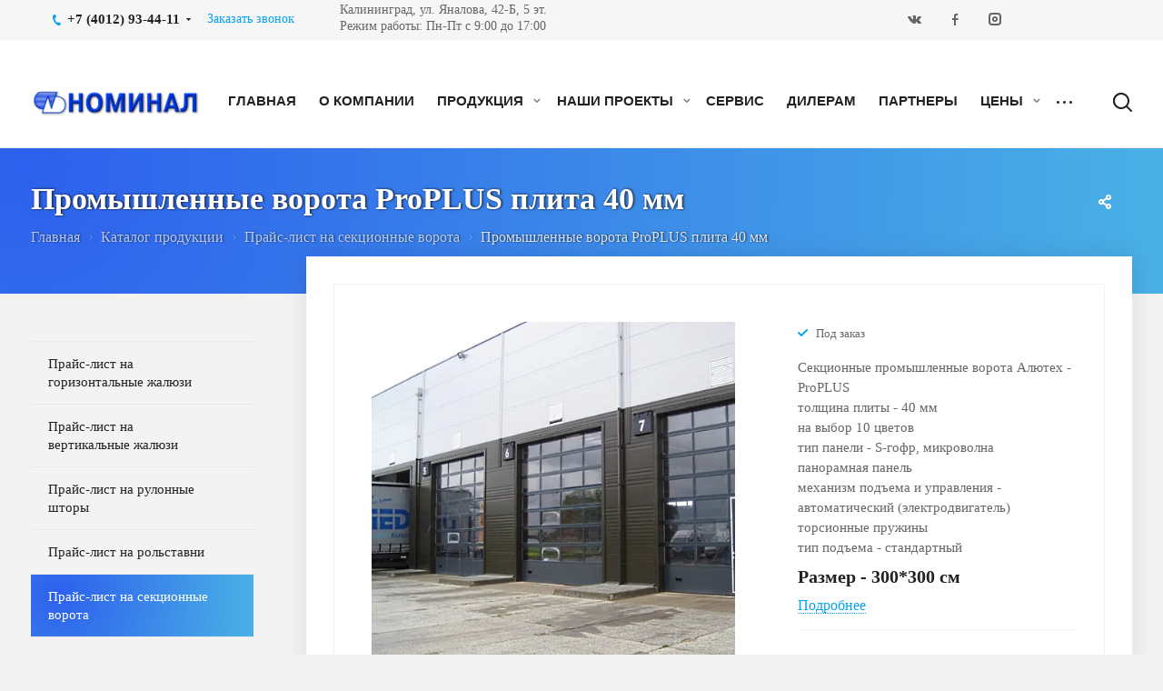

--- FILE ---
content_type: text/html; charset=UTF-8
request_url: https://www.nominal.su/catalog/prays-list-na-sektsionnye-vorota/promyshlennye-vorota-proplus-plita-40-mm/
body_size: 29516
content:
<!DOCTYPE html>
<html xmlns="http://www.w3.org/1999/xhtml" xml:lang="ru" lang="ru" class="  ">
	<head itemscope itemtype="http://schema.org/WPHeader">
						<title itemprop="headline">Промышленные ворота ProPLUS плита 40 мм 300*300 см</title>
		<meta name="viewport" content="initial-scale=1.0, width=device-width" />
		<meta name="HandheldFriendly" content="true" />
		<meta name="yes" content="yes" />
		<meta name="apple-mobile-web-app-status-bar-style" content="black" />
		<meta name="SKYPE_TOOLBAR" content="SKYPE_TOOLBAR_PARSER_COMPATIBLE" />
		<meta http-equiv="Content-Type" content="text/html; charset=UTF-8" />
<meta name="keywords" content="Промышленные ворота ProPLUS плита 40 мм" />
<meta name="description" content="Промышленные ворота ProPLUS плита 40 мм 300*300" />
<link href="https://fonts.googleapis.com/css?family=Ubuntu:300italic,400italic,500italic,700italic,400,300,500,700subset=latin,cyrillic-ext"  rel="stylesheet" />
<link href="/bitrix/templates/nominal/components/bitrix/news.detail/catalog/style.min.css?16189521964925"  rel="stylesheet" />
<link href="/bitrix/templates/nominal/css/bootstrap.min.css?168839058788749"  data-template-style="true"  rel="stylesheet" />
<link href="/bitrix/templates/nominal/css/fonts/font-awesome/css/font-awesome.min.css?169866543231019"  data-template-style="true"  rel="stylesheet" />
<link href="/bitrix/templates/nominal/vendor/flexslider/flexslider.min.css?16189521963858"  data-template-style="true"  rel="stylesheet" />
<link href="/bitrix/templates/nominal/css/jquery.fancybox.min.css?16189521963213"  data-template-style="true"  rel="stylesheet" />
<link href="/bitrix/templates/nominal/css/theme-elements.min.css?16189521963471"  data-template-style="true"  rel="stylesheet" />
<link href="/bitrix/templates/nominal/css/theme-responsive.min.css?1618952196703"  data-template-style="true"  rel="stylesheet" />
<link href="/bitrix/templates/nominal/css/jquery.mCustomScrollbar.min.css?161895219642839"  data-template-style="true"  rel="stylesheet" />
<link href="/bitrix/templates/nominal/css/print.min.css?161895219610672"  data-template-style="true"  rel="stylesheet" />
<link href="/bitrix/templates/nominal/css/animation/animate.min.css?161895219652789"  data-template-style="true"  rel="stylesheet" />
<link href="/bitrix/templates/nominal/css/animation/animation_ext.min.css?16189521963791"  data-template-style="true"  rel="stylesheet" />
<link href="/bitrix/templates/.default/ajax/ajax.min.css?1610272110420"  data-template-style="true"  rel="stylesheet" />
<link href="/bitrix/templates/nominal/css/width-1.min.css?16189521961827"  data-template-style="true"  rel="stylesheet" />
<link href="/bitrix/templates/nominal/css/font-8.min.css?16570157943192"  data-template-style="true"  rel="stylesheet" />
<link href="/bitrix/templates/nominal/css/page-title-5.min.css?16570162464251"  data-template-style="true"  rel="stylesheet" />
<link href="/bitrix/templates/nominal/styles.css?168796353816458"  data-template-style="true"  rel="stylesheet" />
<link href="/bitrix/templates/nominal/template_styles.css?1686739893371997"  data-template-style="true"  rel="stylesheet" />
<link href="/bitrix/templates/nominal/css/responsive.min.css?165417634179107"  data-template-style="true"  rel="stylesheet" />
<link href="/bitrix/templates/nominal/themes/10/colors.min.css?168916735320972"  data-template-style="true"  rel="stylesheet" />
<link href="/bitrix/templates/nominal/bg_color/light/bgcolors.min.css?161895219654"  data-template-style="true"  rel="stylesheet" />
<link href="/bitrix/templates/nominal/css/custom.css?16896766555332"  data-template-style="true"  rel="stylesheet" />
<script>if(!window.BX)window.BX={};if(!window.BX.message)window.BX.message=function(mess){if(typeof mess==='object'){for(let i in mess) {BX.message[i]=mess[i];} return true;}};</script>
<script>(window.BX||top.BX).message({"JS_CORE_LOADING":"Загрузка...","JS_CORE_NO_DATA":"- Нет данных -","JS_CORE_WINDOW_CLOSE":"Закрыть","JS_CORE_WINDOW_EXPAND":"Развернуть","JS_CORE_WINDOW_NARROW":"Свернуть в окно","JS_CORE_WINDOW_SAVE":"Сохранить","JS_CORE_WINDOW_CANCEL":"Отменить","JS_CORE_WINDOW_CONTINUE":"Продолжить","JS_CORE_H":"ч","JS_CORE_M":"м","JS_CORE_S":"с","JSADM_AI_HIDE_EXTRA":"Скрыть лишние","JSADM_AI_ALL_NOTIF":"Показать все","JSADM_AUTH_REQ":"Требуется авторизация!","JS_CORE_WINDOW_AUTH":"Войти","JS_CORE_IMAGE_FULL":"Полный размер"});</script>

<script src="/bitrix/js/main/core/core.min.js?1732779167225181"></script>

<script>BX.Runtime.registerExtension({"name":"main.core","namespace":"BX","loaded":true});</script>
<script>BX.setJSList(["\/bitrix\/js\/main\/core\/core_ajax.js","\/bitrix\/js\/main\/core\/core_promise.js","\/bitrix\/js\/main\/polyfill\/promise\/js\/promise.js","\/bitrix\/js\/main\/loadext\/loadext.js","\/bitrix\/js\/main\/loadext\/extension.js","\/bitrix\/js\/main\/polyfill\/promise\/js\/promise.js","\/bitrix\/js\/main\/polyfill\/find\/js\/find.js","\/bitrix\/js\/main\/polyfill\/includes\/js\/includes.js","\/bitrix\/js\/main\/polyfill\/matches\/js\/matches.js","\/bitrix\/js\/ui\/polyfill\/closest\/js\/closest.js","\/bitrix\/js\/main\/polyfill\/fill\/main.polyfill.fill.js","\/bitrix\/js\/main\/polyfill\/find\/js\/find.js","\/bitrix\/js\/main\/polyfill\/matches\/js\/matches.js","\/bitrix\/js\/main\/polyfill\/core\/dist\/polyfill.bundle.js","\/bitrix\/js\/main\/core\/core.js","\/bitrix\/js\/main\/polyfill\/intersectionobserver\/js\/intersectionobserver.js","\/bitrix\/js\/main\/lazyload\/dist\/lazyload.bundle.js","\/bitrix\/js\/main\/polyfill\/core\/dist\/polyfill.bundle.js","\/bitrix\/js\/main\/parambag\/dist\/parambag.bundle.js"]);
</script>
<script>(window.BX||top.BX).message({"LANGUAGE_ID":"ru","FORMAT_DATE":"DD.MM.YYYY","FORMAT_DATETIME":"DD.MM.YYYY HH:MI:SS","COOKIE_PREFIX":"BITRIX_SM","SERVER_TZ_OFFSET":"7200","UTF_MODE":"Y","SITE_ID":"40","SITE_DIR":"\/","USER_ID":"","SERVER_TIME":1768952045,"USER_TZ_OFFSET":0,"USER_TZ_AUTO":"Y","bitrix_sessid":"b44a1b4d6781ac1e7758d87d7208c6b1"});</script>


<script src="/bitrix/js/main/jquery/jquery-2.2.4.min.js?166548435985578"></script>
<script src="/bitrix/js/main/ajax.min.js?161027211022194"></script>
<script>BX.message({'JS_REQUIRED':'Заполните это поле!','JS_FORMAT':'Неверный формат!','JS_FILE_EXT':'Недопустимое расширение файла!','JS_PASSWORD_COPY':'Пароли не совпадают!','JS_PASSWORD_LENGTH':'Минимум 6 символов!','JS_ERROR':'Неверно заполнено поле!','JS_FILE_SIZE':'Максимальный размер 5мб!','JS_FILE_BUTTON_NAME':'Выберите файл','JS_FILE_DEFAULT':'Файл не найден','JS_DATE':'Некорректная дата!','JS_DATETIME':'Некорректная дата/время!','JS_REQUIRED_LICENSES':'Согласитесь с условиями','S_CALLBACK':'Заказать звонок','S_QUESTION':'Задать вопрос','S_ASK_QUESTION':'Задать вопрос','ERROR_INCLUDE_MODULE_DIGITAL_TITLE':'Ошибка подключения модуля &laquo;Аспро: Digital-компания&raquo;','ERROR_INCLUDE_MODULE_DIGITAL_TEXT':'Ошибка подключения модуля &laquo;Аспро: Digital-компания&raquo;.<br />Пожалуйста установите модуль и повторите попытку','S_SERVICES':'Наши услуги','S_SERVICES_SHORT':'Услуги','S_TO_ALL_SERVICES':'Все услуги','S_CATALOG':'Каталог товаров','S_CATALOG_SHORT':'Каталог','S_TO_ALL_CATALOG':'Весь каталог','S_CATALOG_FAVORITES':'Наши товары','S_CATALOG_FAVORITES_SHORT':'Товары','S_NEWS':'Новости','S_TO_ALL_NEWS':'Все новости','S_COMPANY':'О компании','S_OTHER':'Прочее','S_CONTENT':'Контент','T_JS_ARTICLE':'Артикул: ','T_JS_NAME':'Наименование: ','T_JS_PRICE':'Цена: ','T_JS_QUANTITY':'Количество: ','T_JS_SUMM':'Сумма: ','FANCY_CLOSE':'Закрыть','FANCY_NEXT':'Вперед','FANCY_PREV':'Назад','CUSTOM_COLOR_CHOOSE':'Выбрать','CUSTOM_COLOR_CANCEL':'Отмена','S_MOBILE_MENU':'Меню','DIGITAL_T_MENU_BACK':'Назад','DIGITAL_T_MENU_CALLBACK':'Обратная связь','DIGITAL_T_MENU_CONTACTS_TITLE':'Будьте на связи','TITLE_BASKET':'В корзине товаров на #SUMM#','BASKET_SUMM':'#SUMM#','EMPTY_BASKET':'Корзина пуста','TITLE_BASKET_EMPTY':'Корзина пуста','BASKET':'Корзина','SEARCH_TITLE':'Поиск','SOCIAL_TITLE':'Оставайтесь на связи','LOGIN':'Войти','MY_CABINET':'Мой кабинет','SUBSCRIBE_TITLE':'Будьте всегда в курсе','HEADER_SCHEDULE':'Время работы','SEO_TEXT':'SEO описание','COMPANY_IMG':'Картинка компании','COMPANY_TEXT':'Описание компании','JS_RECAPTCHA_ERROR':'Пройдите проверку','JS_PROCESSING_ERROR':'Согласитесь с условиями!','CONFIG_SAVE_SUCCESS':'Настройки сохранены','CONFIG_SAVE_FAIL':'Ошибка сохранения настроек','RELOAD_PAGE':'Обновить страницу','REFRESH':'Поменять картинку','RECAPTCHA_TEXT':'Подтвердите, что вы не робот'})</script>
<link rel="shortcut icon" href="/favicon.ico?1721129293" type="image/x-icon" />
<link rel="apple-touch-icon" sizes="180x180" href="/upload/CAllcorp2/bf6/h4wffj6zd2v92brea2pacdfcwjn504tf.png" />
<meta property="og:description" content="Секционные промышленные ворота Алютех - ProPLUSтолщина плиты - 40 ммна выбор 10 цветовтип панели - S-гофр, микроволнапанорамная панельмеханизм подъема и управления - автоматический (электродвигатель)торсионные пружинытип подъема - стандартный
Размер - 300*300 см" />
<meta property="og:image" content="https://www.nominal.su/upload/iblock/96e/qzpe3cn6zd2v0umpluyxbv04jo6bfbbr.webp" />
<link rel="image_src" href="https://www.nominal.su/upload/iblock/96e/qzpe3cn6zd2v0umpluyxbv04jo6bfbbr.webp"  />
<meta property="og:title" content="Промышленные ворота ProPLUS плита 40 мм 300*300 см" />
<meta property="og:type" content="website" />
<meta property="og:url" content="https://www.nominal.su/catalog/prays-list-na-sektsionnye-vorota/promyshlennye-vorota-proplus-plita-40-mm/" />



<script src="/bitrix/templates/nominal/js/jquery.actual.min.js?16189521961239"></script>
<script src="/bitrix/templates/nominal/js/jquery.fancybox.min.js?161895219622989"></script>
<script src="/bitrix/templates/nominal/vendor/jquery.easing.js?16189521968097"></script>
<script src="/bitrix/templates/nominal/vendor/jquery.appear.js?16189521963188"></script>
<script src="/bitrix/templates/nominal/vendor/jquery.cookie.js?16189521962247"></script>
<script src="/bitrix/templates/nominal/vendor/bootstrap.js?161895219627908"></script>
<script src="/bitrix/templates/nominal/vendor/flexslider/jquery.flexslider.min.js?161895219622239"></script>
<script src="/bitrix/templates/nominal/vendor/jquery.validate.min.js?161895219622254"></script>
<script src="/bitrix/templates/nominal/js/jquery.uniform.min.js?16189521968308"></script>
<script src="/bitrix/templates/nominal/js/jquery-ui.min.js?161895219632162"></script>
<script src="/bitrix/templates/nominal/js/jqModal.min.js?16189521962622"></script>
<script src="/bitrix/templates/nominal/js/detectmobilebrowser.js?16189521962203"></script>
<script src="/bitrix/templates/nominal/js/matchMedia.min.js?1618952196592"></script>
<script src="/bitrix/templates/nominal/js/jquery.alphanumeric.min.js?1618952196942"></script>
<script src="/bitrix/templates/nominal/js/jquery.autocomplete.min.js?161895219612531"></script>
<script src="/bitrix/templates/nominal/js/jquery.mousewheel.min.js?16189521962609"></script>
<script src="/bitrix/templates/nominal/js/jquery.mCustomScrollbar.min.js?161895219639873"></script>
<script src="/bitrix/templates/nominal/js/jquery.mobile.custom.touch.min.js?16189521967784"></script>
<script src="/bitrix/templates/nominal/js/general.js?1623187346155245"></script>
<script src="/bitrix/templates/nominal/js/scrollTabs.min.js?16189521967221"></script>
<script src="/bitrix/templates/nominal/js/custom.js?1618952197100"></script>
<script src="/bitrix/components/bitrix/search.title/script.min.js?16102721736443"></script>
<script src="/bitrix/templates/nominal/components/bitrix/search.title/fixed/script.min.js?16189521966277"></script>
<script src="/bitrix/templates/nominal/js/jquery.inputmask.bundle.min.js?161895219670933"></script>
<script src="/bitrix/templates/nominal/js/sly.min.js?161895219618039"></script>
<script src="/bitrix/templates/nominal/vendor/jquery.bxslider.min.js?161895219623647"></script>
<script src="/bitrix/templates/nominal/components/bitrix/news.detail/catalog/script.min.js?16189521962750"></script>

				<meta name="yandex-verification" content="5a5786b081ffacd5" />
<meta property="og:site_name" content="Сайт группы компаний Номинал. Продажа и установка секционных ворот Алютех, рольставен, консольной автоматики, жалюзи, рулонных штор, маркиз, москитных сеток, пергол, санбрекеров и рефлексолей в Калининграде. Ремонт и сервисное обслуживание всей линейки продуктов"/>
		<meta name="theme-color" content="#ffffff"/>
		<meta name="twitter:description" content="Сайт группы компаний Номинал. Продажа и установка секционных ворот Алютех, рольставен, консольной автоматики, жалюзи, рулонных штор, маркиз, москитных сеток, пергол, санбрекеров и рефлексолей в Калининграде. Ремонт и сервисное обслуживание всей линейки продуктов. ☎ +84012934411" />
		<meta name="twitter:title" content="Секционные ворота, рулонные ворота, рольставни, рулонные шторы, жалюзи, маркизы, алюминиевые окна, шлагбаумы в Калининграде"/>
		<meta name="twitter:card" content="summary_large_image"/>
		<!-- Разметка JSON-LD, созданная Мастером разметки структурированных данных Google. -->
<script type="application/ld+json">
{
  "@context": "http://schema.org",
  "@type": "Organization",
  "name": "Группа компаний Номинал",
  "description": "Наша компания специализируется на продаже и установке в Калининграде секционных ворот Алютех, рольставен, консольной автоматики, жалюзи, рулонных штор, маркиз, москитных сеток, пергол, санбрекеров и рефлексолей",
  "image": "https://www.nominal.su/upload/CAllcorp2/0f8/tcbpf777phv6x8f4cja8ldo6v5ap3a88.webp",
  "logo": "https://www.nominal.su/logo.png",
  "telephone": "84012934411",
  "email": "contact@nominal.su",
  "foundingDate": "1991-06-15",
  "address": {
    "@type": "PostalAddress",
    "streetAddress": "ул. Лейтенанта Яналова 42б",
    "addressLocality": "Калининград",
    "addressRegion": "Калининградская область",
    "addressCountry": "RU",
    "postalCode": "236023"
  },
    "url": "https://www.nominal.su/"
}
</script>
<!-- Google tag (gtag.js) -->
<script async src="https://www.googletagmanager.com/gtag/js?id=G-5S30Z0ZH7H"></script>
<script>
  window.dataLayer = window.dataLayer || [];
  function gtag(){dataLayer.push(arguments);}
  gtag('js', new Date());

  gtag('config', 'G-5S30Z0ZH7H');
</script>
	</head>
	<body class="  header_nopacity header_fill_none side_left all_title_1 mfixed_N mfixed_view_always mheader-v1 footer-v1 fill_bg_n header-v5 title-v5 with_phones">
		<div id="panel"></div>
		
		
				<script>
		var arBasketItems = {};
		var arAllcorp2Options = ({
			'SITE_DIR' : '/',
			'SITE_ID' : '40',
			'SITE_TEMPLATE_PATH' : '/bitrix/templates/nominal',
			'SITE_ADDRESS' : "'nominal.su\n,www.nominal.su,www.nominal.su'",
			'THEME' : ({
				'THEME_SWITCHER' : 'N',
				'BASE_COLOR' : '10',
				'BASE_COLOR_CUSTOM' : '0088cc',
				'LOGO_IMAGE' : '/upload/CAllcorp2/0f8/tcbpf777phv6x8f4cja8ldo6v5ap3a88.webp',
				'LOGO_IMAGE_LIGHT' : '/upload/CAllcorp2/0f8/tcbpf777phv6x8f4cja8ldo6v5ap3a88.webp',
				'TOP_MENU' : '',
				'TOP_MENU_FIXED' : 'Y',
				'COLORED_LOGO' : 'Y',
				'SIDE_MENU' : 'LEFT',
				'SCROLLTOTOP_TYPE' : 'ROUND_COLOR',
				'SCROLLTOTOP_POSITION' : 'PADDING',
				'SCROLLTOTOP_POSITION_RIGHT' : '',
				'SCROLLTOTOP_POSITION_BOTTOM' : '',
				'CAPTCHA_FORM_TYPE' : 'N',
				'PHONE_MASK' : '+7 (999) 999-99-99',
				'VALIDATE_PHONE_MASK' : '^[+][0-9] [(][0-9]{3}[)] [0-9]{3}[-][0-9]{2}[-][0-9]{2}$',
				'DATE_MASK' : 'dd.mm.yyyy',
				'DATE_PLACEHOLDER' : 'дд.мм.гггг',
				'VALIDATE_DATE_MASK' : '^[0-9]{1,2}\.[0-9]{1,2}\.[0-9]{4}$',
				'DATETIME_MASK' : 'dd.mm.yyyy h:s',
				'DATETIME_PLACEHOLDER' : 'дд.мм.гггг чч:мм',
				'VALIDATE_DATETIME_MASK' : '^[0-9]{1,2}\.[0-9]{1,2}\.[0-9]{4} [0-9]{1,2}\:[0-9]{1,2}$',
				'VALIDATE_FILE_EXT' : 'png|jpg|jpeg|gif|doc|docx|xls|xlsx|txt|pdf|odt|rtf',
				'SOCIAL_VK' : 'https://vk.com/nominal39',
				'SOCIAL_FACEBOOK' : 'https://www.facebook.com/nominal1991/',
				'SOCIAL_TWITTER' : '',
				'SOCIAL_YOUTUBE' : '',
				'SOCIAL_ODNOKLASSNIKI' : '',
				'SOCIAL_GOOGLEPLUS' : '',
				'BANNER_WIDTH' : '',
				'TEASERS_INDEX' : 'Y',
				'CATALOG_INDEX' : 'N',
				'PORTFOLIO_INDEX' : 'Y',
				'INSTAGRAMM_INDEX' : 'Y',
				'BIGBANNER_ANIMATIONTYPE' : 'FADE',
				'BIGBANNER_SLIDESSHOWSPEED' : '7000',
				'BIGBANNER_ANIMATIONSPEED' : '3000',
				'PARTNERSBANNER_SLIDESSHOWSPEED' : '5000',
				'PARTNERSBANNER_ANIMATIONSPEED' : '600',
				'ORDER_VIEW' : 'N',
				'ORDER_BASKET_VIEW' : 'FLY',
				'URL_BASKET_SECTION' : '/cart/',
				'URL_ORDER_SECTION' : '/cart/order/',
				'PAGE_WIDTH' : '1',
				'PAGE_CONTACTS' : '1',
				'CATALOG_BLOCK_TYPE' : 'catalog_table',
				'HEADER_TYPE' : '5',
				'HEADER_TOP_LINE' : '',
				'HEADER_FIXED' : '2',
				'HEADER_MOBILE' : '1',
				'HEADER_MOBILE_MENU' : '1',
				'HEADER_MOBILE_MENU_SHOW_TYPE' : '',
				'TYPE_SEARCH' : 'fixed',
				'PAGE_TITLE' : '5',
				'INDEX_TYPE' : 'index1',
				'FOOTER_TYPE' : '1',
				'REGIONALITY_SEARCH_ROW' : 'N',
				'FOOTER_TYPE' : '1',
				'PRINT_BUTTON' : 'N',
				'SHOW_SMARTFILTER' : 'N',
				'LICENCE_CHECKED' : 'N',
				'FILTER_VIEW' : 'VERTICAL',
				'YA_GOLAS' : 'N',
				'YA_COUNTER_ID' : '',
				'USE_FORMS_GOALS' : 'COMMON',
				'USE_SALE_GOALS' : 'Y',
				'USE_DEBUG_GOALS' : 'N',
				'DEFAULT_MAP_MARKET' : 'N',
				'IS_BASKET_PAGE' : '',
				'IS_ORDER_PAGE' : '',
				'COMPACT_FOOTER_MOBILE' : 'Y',
			}),
			"PRESETS": [{'ID':'968','TITLE':'Тип 1','DESCRIPTION':'','IMG':'/bitrix/images/aspro.allcorp2/themes/preset968_1573817463.png','OPTIONS':{'THEME_SWITCHER':'Y','BASE_COLOR':'10','BASE_COLOR_CUSTOM':'0088cc','SHOW_BG_BLOCK':'N','COLORED_LOGO':'Y','PAGE_WIDTH':'3','FONT_STYLE':'10','MENU_COLOR':'NONE','LEFT_BLOCK':'1','SIDE_MENU':'LEFT','H1_STYLE':'2','TYPE_SEARCH':'fixed','PAGE_TITLE':'5','HOVER_TYPE_IMG':'blink','SHOW_LICENCE':'Y','MAX_DEPTH_MENU':'3','HIDE_SITE_NAME_TITLE':'Y','SHOW_CALLBACK':'Y','PRINT_BUTTON':'N','USE_GOOGLE_RECAPTCHA':'N','GOOGLE_RECAPTCHA_SHOW_LOGO':'Y','HIDDEN_CAPTCHA':'Y','INSTAGRAMM_WIDE_BLOCK':'N','BIGBANNER_HIDEONNARROW':'N','INDEX_TYPE':{'VALUE':'index1','SUB_PARAMS':{'BIG_BANNER_INDEX':'Y','FLOAT_BANNERS_INDEX':{'VALUE':'Y','TEMPLATE':'front-banners-float'},'CATALOG_SECTIONS_INDEX':'Y','TEASERS_INDEX':'Y','NEWS_INDEX':'Y','BLOG_INDEX':'Y','PORTFOLIO_INDEX':{'VALUE':'N','TEMPLATE':'front-projects_1'},'CATALOG_INDEX':'Y','REVIEWS_INDEX':'Y','INSTAGRAMM_INDEX':'Y','COMPANY_INDEX':'Y','PARTNERS_INDEX':'Y','MAP_INDEX':'N'},'ORDER':'BIG_BANNER_INDEX,FLOAT_BANNERS_INDEX,CATALOG_SECTIONS_INDEX,CATALOG_INDEX,TEASERS_INDEX,NEWS_INDEX,BLOG_INDEX,PORTFOLIO_INDEX,REVIEWS_INDEX,INSTAGRAMM_INDEX,COMPANY_INDEX,PARTNERS_INDEX,MAP_INDEX'},'FRONT_PAGE_BRANDS':'brands_slider','FRONT_PAGE_SECTIONS':'front_sections_only','TOP_MENU_FIXED':'Y','HEADER_TYPE':'1','USE_REGIONALITY':'Y','FILTER_VIEW':'COMPACT','SEARCH_VIEW_TYPE':'with_filter','USE_FAST_VIEW_PAGE_DETAIL':'fast_view_1','SHOW_TOTAL_SUMM':'Y','CHANGE_TITLE_ITEM':'N','VIEW_TYPE_HIGHLOAD_PROP':'N','SHOW_HEADER_GOODS':'Y','SEARCH_HIDE_NOT_AVAILABLE':'N','LEFT_BLOCK_CATALOG_ICONS':'N','SHOW_CATALOG_SECTIONS_ICONS':'Y','LEFT_BLOCK_CATALOG_DETAIL':'Y','CATALOG_COMPARE':'Y','CATALOG_PAGE_DETAIL':'element_1','SHOW_BREADCRUMBS_CATALOG_SUBSECTIONS':'Y','SHOW_BREADCRUMBS_CATALOG_CHAIN':'H1','TYPE_SKU':'TYPE_1','DETAIL_PICTURE_MODE':'POPUP','MENU_POSITION':'LINE','MENU_TYPE_VIEW':'HOVER','VIEWED_TYPE':'LOCAL','VIEWED_TEMPLATE':'HORIZONTAL','USE_WORD_EXPRESSION':'Y','ORDER_BASKET_VIEW':'FLY','ORDER_BASKET_COLOR':'DARK','SHOW_BASKET_ONADDTOCART':'Y','SHOW_BASKET_PRINT':'Y','SHOW_BASKET_ON_PAGES':'N','USE_PRODUCT_QUANTITY_LIST':'Y','USE_PRODUCT_QUANTITY_DETAIL':'Y','ONE_CLICK_BUY_CAPTCHA':'N','SHOW_ONECLICKBUY_ON_BASKET_PAGE':'Y','ONECLICKBUY_SHOW_DELIVERY_NOTE':'N','PAGE_CONTACTS':'3','CONTACTS_USE_FEEDBACK':'Y','CONTACTS_USE_MAP':'Y','BLOG_PAGE':'list_elements_2','PROJECTS_PAGE':'list_elements_2','NEWS_PAGE':'list_elements_2','STAFF_PAGE':'list_elements_1','PARTNERS_PAGE':'list_elements_1','PARTNERS_PAGE_DETAIL':'element_4','VACANCY_PAGE':'list_elements_1','LICENSES_PAGE':'list_elements_1','FOOTER_TYPE':'1','ADV_TOP_HEADER':'N','ADV_TOP_UNDERHEADER':'N','ADV_SIDE':'Y','ADV_CONTENT_TOP':'N','ADV_CONTENT_BOTTOM':'N','ADV_FOOTER':'N','HEADER_MOBILE_FIXED':'Y','HEADER_MOBILE':'1','HEADER_MOBILE_MENU':'2','HEADER_MOBILE_MENU_OPEN':'1','PERSONAL_ONEFIO':'Y','LOGIN_EQUAL_EMAIL':'N','YA_GOALS':'N','YANDEX_ECOMERCE':'N','GOOGLE_ECOMERCE':'N','CALLBACK_BUTTON':'Y','RIGHT_FORM_BLOCK':'Y','USE_BITRIX_FORM':'Y','USE_LAZY_LOAD':'Y','VIEW_TYPE_LEFT_BLOCK':'with_tizers','COUNT_ITEMS_IN_LINE_MENU':'4','ORDER_VIEW':'Y','SHOW_SMARTFILTER':'Y','SHOW_LEFT_BLOCK':'Y','SECTIONS_TYPE_VIEW_CATALOG':'sections_2','SECTION_TYPE_VIEW_CATALOG':'section_2','ELEMENTS_TABLE_TYPE_VIEW':'catalog_table_2','SECTIONS_TYPE_VIEW':'sections_1','SECTION_TYPE_VIEW':'section_2','ELEMENTS_PAGE':'list_elements_1','ELEMENT_PAGE_DETAIL':'element_1','ELEMENTS_PROJECT_PAGE':'list_elements_2','SHOW_PROJECTS_MAP':'Y','SHOW_PROJECTS_MAP_DETAIL':'Y','COMPACT_MOBILE_MENU':'Y','FIXED_MOBILE_MENU':'Y','BIGBANNER_MOBILE':'3','CATALOG_SECTIONS_COMPACT_VIEW_MOBILE':'N','COMPACT_FOOTER_MOBILE':'Y','CABINET':'Y','YA_GOLAS':'N','CATALOG_SECTIONS_COMPACT_VIEW_MOBILE_MAINPAGE':'N','CATALOG_SECTIONS_COMPACT_VIEW_MOBILE_PRODUCT':'N'}},{'ID':'983','TITLE':'Тип 2','DESCRIPTION':'','IMG':'/bitrix/images/aspro.allcorp2/themes/preset983_1573819403.png','OPTIONS':{'BASE_COLOR':'4','BASE_COLOR_CUSTOM':'de002b','SHOW_BG_BLOCK':'N','FONT_STYLE':'10','PAGE_WIDTH':'3','H1_STYLE':'2','PAGE_TITLE':'1','HOVER_TYPE_IMG':'blink','SHOW_LICENCE':'Y','PRINT_BUTTON':'N','CALLBACK_BUTTON':'Y','RIGHT_FORM_BLOCK':'Y','USE_BITRIX_FORM':'Y','USE_LAZY_LOAD':'Y','INDEX_TYPE':{'VALUE':'index2','SUB_PARAMS':{'BIG_BANNER_INDEX':'Y','PORTFOLIO_INDEX':{'VALUE':'Y','TEMPLATE':'front-projects_2'},'CATALOG_SECTIONS_INDEX':'N','TEASERS_INDEX':'Y','NEWS_INDEX':'N','BLOG_INDEX':'N','CATALOG_INDEX':'Y','FLOAT_BANNERS_INDEX':{'VALUE':'N','TEMPLATE':'front-services_3'},'REVIEWS_INDEX':'Y','INSTAGRAMM_INDEX':'Y','COMPANY_INDEX':'N','PARTNERS_INDEX':'N','MAP_INDEX':'N'},'ORDER':'BIG_BANNER_INDEX,PORTFOLIO_INDEX,CATALOG_SECTIONS_INDEX,NEWS_INDEX,BLOG_INDEX,CATALOG_INDEX,TEASERS_INDEX,FLOAT_BANNERS_INDEX,REVIEWS_INDEX,INSTAGRAMM_INDEX,COMPANY_INDEX,PARTNERS_INDEX,MAP_INDEX'},'TOP_MENU_FIXED':'Y','MENU_COLOR':'LIGHT','HEADER_TYPE':'2','SIDE_MENU':'LEFT','VIEW_TYPE_LEFT_BLOCK':'with_tizers','SHOW_CATALOG_SECTIONS_ICONS':'Y','COUNT_ITEMS_IN_LINE_MENU':'4','USE_REGIONALITY':'Y','ORDER_VIEW':'Y','SHOW_SMARTFILTER':'Y','SHOW_LEFT_BLOCK':'Y','SECTIONS_TYPE_VIEW_CATALOG':'sections_2','SECTION_TYPE_VIEW_CATALOG':'section_2','ELEMENTS_TABLE_TYPE_VIEW':'catalog_table_2','CATALOG_PAGE_DETAIL':'element_1','SECTIONS_TYPE_VIEW':'sections_1','SECTION_TYPE_VIEW':'section_2','ELEMENTS_PAGE':'list_elements_1','ELEMENT_PAGE_DETAIL':'element_1','ELEMENTS_PROJECT_PAGE':'list_elements_2','SHOW_PROJECTS_MAP':'Y','SHOW_PROJECTS_MAP_DETAIL':'Y','PAGE_CONTACTS':'3','BLOG_PAGE':'list_elements_2','NEWS_PAGE':'list_elements_2','STAFF_PAGE':'list_elements_1','PARTNERS_PAGE':'list_elements_1','VACANCY_PAGE':'list_elements_1','LICENSES_PAGE':'list_elements_1','FOOTER_TYPE':'3','ADV_TOP_HEADER':'N','ADV_TOP_UNDERHEADER':'N','ADV_SIDE':'Y','ADV_CONTENT_TOP':'N','ADV_CONTENT_BOTTOM':'N','ADV_FOOTER':'N','HEADER_MOBILE_FIXED':'Y','HEADER_MOBILE':'1','HEADER_MOBILE_MENU':'2','COMPACT_MOBILE_MENU':'Y','HEADER_MOBILE_MENU_OPEN':'1','BIGBANNER_MOBILE':'3','CATALOG_SECTIONS_COMPACT_VIEW_MOBILE_MAINPAGE':'N','CATALOG_SECTIONS_COMPACT_VIEW_MOBILE_PRODUCT':'N','COMPACT_FOOTER_MOBILE':'Y','CABINET':'Y','LOGIN_EQUAL_EMAIL':'N','YA_GOLAS':'N'}},{'ID':'521','TITLE':'Тип 3','DESCRIPTION':'','IMG':'/bitrix/images/aspro.allcorp2/themes/preset521_1573819598.png','OPTIONS':{'BASE_COLOR':'13','BASE_COLOR_CUSTOM':'0fa8ae','SHOW_BG_BLOCK':'N','FONT_STYLE':'4','PAGE_WIDTH':'3','H1_STYLE':'2','PAGE_TITLE':'1','HOVER_TYPE_IMG':'blink','SHOW_LICENCE':'Y','PRINT_BUTTON':'N','CALLBACK_BUTTON':'Y','RIGHT_FORM_BLOCK':'Y','USE_BITRIX_FORM':'Y','USE_LAZY_LOAD':'Y','INDEX_TYPE':{'VALUE':'index3','SUB_PARAMS':{'BIG_BANNER_INDEX':'Y','TEASERS_INDEX':'Y','FLOAT_BANNERS_INDEX':{'VALUE':'Y','TEMPLATE':'front-services_2'},'COMPANY_INDEX':'N','CATALOG_INDEX':'Y','PORTFOLIO_INDEX':{'VALUE':'Y','TEMPLATE':'front-projects_2'},'MAP_INDEX':'Y'},'ORDER':'BIG_BANNER_INDEX,PORTFOLIO_INDEX,CATALOG_SECTIONS_INDEX,NEWS_INDEX,BLOG_INDEX,CATALOG_INDEX,TEASERS_INDEX,FLOAT_BANNERS_INDEX,REVIEWS_INDEX,INSTAGRAMM_INDEX,COMPANY_INDEX,PARTNERS_INDEX,MAP_INDEX'},'TOP_MENU_FIXED':'Y','MENU_COLOR':'NONE','HEADER_TYPE':'1','SIDE_MENU':'LEFT','VIEW_TYPE_LEFT_BLOCK':'with_tizers','SHOW_CATALOG_SECTIONS_ICONS':'Y','COUNT_ITEMS_IN_LINE_MENU':'4','USE_REGIONALITY':'Y','ORDER_VIEW':'Y','SHOW_SMARTFILTER':'Y','SHOW_LEFT_BLOCK':'Y','SECTIONS_TYPE_VIEW_CATALOG':'sections_2','SECTION_TYPE_VIEW_CATALOG':'section_2','ELEMENTS_TABLE_TYPE_VIEW':'catalog_table_2','CATALOG_PAGE_DETAIL':'element_1','SECTIONS_TYPE_VIEW':'sections_1','SECTION_TYPE_VIEW':'section_2','ELEMENTS_PAGE':'list_elements_1','ELEMENT_PAGE_DETAIL':'element_1','ELEMENTS_PROJECT_PAGE':'list_elements_2','SHOW_PROJECTS_MAP':'Y','SHOW_PROJECTS_MAP_DETAIL':'Y','PAGE_CONTACTS':'3','BLOG_PAGE':'list_elements_2','NEWS_PAGE':'list_elements_2','STAFF_PAGE':'list_elements_1','PARTNERS_PAGE':'list_elements_1','VACANCY_PAGE':'list_elements_1','LICENSES_PAGE':'list_elements_1','FOOTER_TYPE':'5','ADV_TOP_HEADER':'N','ADV_TOP_UNDERHEADER':'N','ADV_SIDE':'Y','ADV_CONTENT_TOP':'N','ADV_CONTENT_BOTTOM':'N','ADV_FOOTER':'N','HEADER_MOBILE_FIXED':'Y','HEADER_MOBILE':'1','HEADER_MOBILE_MENU':'2','COMPACT_MOBILE_MENU':'Y','HEADER_MOBILE_MENU_OPEN':'1','BIGBANNER_MOBILE':'3','CATALOG_SECTIONS_COMPACT_VIEW_MOBILE_MAINPAGE':'N','CATALOG_SECTIONS_COMPACT_VIEW_MOBILE_PRODUCT':'N','COMPACT_FOOTER_MOBILE':'Y','CABINET':'Y','LOGIN_EQUAL_EMAIL':'N','YA_GOLAS':'N'}},{'ID':'223','TITLE':'Тип 4','DESCRIPTION':'','IMG':'/bitrix/images/aspro.allcorp2/themes/preset223_1573885220.png','OPTIONS':{'BASE_COLOR':'3','BASE_COLOR_CUSTOM':'e65100','SHOW_BG_BLOCK':'N','FONT_STYLE':'10','PAGE_WIDTH':'3','H1_STYLE':'2','PAGE_TITLE':'1','HOVER_TYPE_IMG':'blink','SHOW_LICENCE':'Y','PRINT_BUTTON':'N','CALLBACK_BUTTON':'Y','RIGHT_FORM_BLOCK':'Y','USE_BITRIX_FORM':'Y','USE_LAZY_LOAD':'Y','INDEX_TYPE':{'VALUE':'index4','SUB_PARAMS':{'BIG_BANNER_INDEX':'Y','TEASERS_INDEX':'Y','PORTFOLIO_INDEX':{'VALUE':'Y','TEMPLATE':'front-projects_1'},'CATALOG_SECTIONS_INDEX':'N','FLOAT_BANNERS_INDEX':{'VALUE':'Y','TEMPLATE':'front-services_1'},'CATALOG_INDEX':'Y','PARTNERS_INDEX':'Y','INSTAGRAMM_INDEX':'Y','NEWS_INDEX':'Y','REVIEWS_INDEX':'Y','BLOG_INDEX':'N','COMPANY_INDEX':'Y','MAP_INDEX':'Y'},'ORDER':'BIG_BANNER_INDEX,PORTFOLIO_INDEX,CATALOG_SECTIONS_INDEX,NEWS_INDEX,BLOG_INDEX,CATALOG_INDEX,TEASERS_INDEX,FLOAT_BANNERS_INDEX,REVIEWS_INDEX,INSTAGRAMM_INDEX,COMPANY_INDEX,PARTNERS_INDEX,MAP_INDEX'},'TOP_MENU_FIXED':'Y','MENU_COLOR':'COLORED','HEADER_TYPE':'3','SIDE_MENU':'LEFT','VIEW_TYPE_LEFT_BLOCK':'with_tizers','SHOW_CATALOG_SECTIONS_ICONS':'Y','COUNT_ITEMS_IN_LINE_MENU':'4','USE_REGIONALITY':'Y','ORDER_VIEW':'Y','SHOW_SMARTFILTER':'Y','SHOW_LEFT_BLOCK':'Y','SECTIONS_TYPE_VIEW_CATALOG':'sections_2','SECTION_TYPE_VIEW_CATALOG':'section_2','ELEMENTS_TABLE_TYPE_VIEW':'catalog_table_2','CATALOG_PAGE_DETAIL':'element_1','SECTIONS_TYPE_VIEW':'sections_1','SECTION_TYPE_VIEW':'section_2','ELEMENTS_PAGE':'list_elements_1','ELEMENT_PAGE_DETAIL':'element_1','ELEMENTS_PROJECT_PAGE':'list_elements_2','SHOW_PROJECTS_MAP':'Y','SHOW_PROJECTS_MAP_DETAIL':'Y','PAGE_CONTACTS':'3','BLOG_PAGE':'list_elements_2','NEWS_PAGE':'list_elements_2','STAFF_PAGE':'list_elements_1','PARTNERS_PAGE':'list_elements_1','VACANCY_PAGE':'list_elements_1','LICENSES_PAGE':'list_elements_1','FOOTER_TYPE':'4','ADV_TOP_HEADER':'N','ADV_TOP_UNDERHEADER':'N','ADV_SIDE':'Y','ADV_CONTENT_TOP':'N','ADV_CONTENT_BOTTOM':'N','ADV_FOOTER':'N','HEADER_MOBILE_FIXED':'Y','HEADER_MOBILE':'1','HEADER_MOBILE_MENU':'2','COMPACT_MOBILE_MENU':'Y','HEADER_MOBILE_MENU_OPEN':'1','BIGBANNER_MOBILE':'3','CATALOG_SECTIONS_COMPACT_VIEW_MOBILE_MAINPAGE':'N','CATALOG_SECTIONS_COMPACT_VIEW_MOBILE_PRODUCT':'N','COMPACT_FOOTER_MOBILE':'Y','CABINET':'Y','LOGIN_EQUAL_EMAIL':'N','YA_GOLAS':'N'}}],
		});
		if(arAllcorp2Options.SITE_ADDRESS)
			arAllcorp2Options.SITE_ADDRESS = arAllcorp2Options.SITE_ADDRESS.replace(/'/g, "");
		</script>
		<!--'start_frame_cache_options-block'-->			<script>
				var arBasketItems = [];
			</script>
		<!--'end_frame_cache_options-block'-->				



		



				<div class="visible-lg visible-md title-v5">
			<header class="header_5 long ">
	<div class="top-block">
		<div class="maxwidth-theme">
						<div class="top-block-item pull-left">
				<div class="phone-block">
					<div class="inline-block twosmallfont">
												<!--'start_frame_cache_header-regionality-block1'-->				<!--'end_frame_cache_header-regionality-block1'-->						</div>
											<div class="inline-block">
									
								<div class="phone with_dropdown">
								<i class="svg inline  svg-inline-phone colored" aria-hidden="true" ><svg xmlns="http://www.w3.org/2000/svg" width="9" height="12" viewBox="0 0 9 12">
  <defs>
    <style>
      .cls-1 {
        fill: #222;
        fill-rule: evenodd;
      }
    </style>
  </defs>
  <path data-name="Shape 51 copy 4" class="cls-1" d="M310.53,43.348a22.378,22.378,0,0,0,2.09,1.179,0.6,0.6,0,0,1,.314.827l-0.119.417a0.956,0.956,0,0,1-.57.7,4.408,4.408,0,0,1-1.51.532c-1.448.03-2.728-1.179-3.624-2.19a13.251,13.251,0,0,1-1.517-2.078,13.082,13.082,0,0,1-1.069-2.331c-0.442-1.27-.866-2.966-0.116-4.186a4.36,4.36,0,0,1,1.223-1.02,0.98,0.98,0,0,1,.9-0.135l0.427,0.107a0.623,0.623,0,0,1,.552.7c-0.007.927-.021,1.592,0.011,2.354,0.012,0.316-.112.361-0.4,0.472l-0.467.18a0.553,0.553,0,0,0-.455.677,7.768,7.768,0,0,0,2.5,4.26,0.567,0.567,0,0,0,.824-0.05l0.391-.307a0.439,0.439,0,0,1,.617-0.107h0Z" transform="translate(-304 -35)"/>
</svg>
</i>
				<a href="tel:+74012934411">+7 (4012) 93-44-11</a>
									<div class="dropdown">
						<div class="wrap srollbar-custom scroll-deferred">
																							<div class="more_phone">
									<a class="no-decript" rel="nofollow" href="tel:+74012934433"> +7 (4012) 93-44-33</a>
								</div>
																							<div class="more_phone">
									<a class="no-decript" rel="nofollow" href="tel:+74012934455"> +7 (4012) 93-44-55</a>
								</div>
													</div>
					</div>
					<svg xmlns="http://www.w3.org/2000/svg" width="5" height="2.844" viewBox="0 0 5 2.844">
  <defs>
    <style>
      .cls-1 {
        fill: #222;
        fill-rule: evenodd;
      }
    </style>
  </defs>
  <path class="cls-1" d="M5,0.332l-2.5,2.5L0,0.332V0H5V0.332Z"/>
</svg>
							</div>
												</div>
																<div class="inline-block">
							<span class="callback-block animate-load twosmallfont colored" data-event="jqm" data-param-id="104" data-name="callback">Заказать звонок</span>
						</div>
									</div>
			</div>
			
									
						<div class="top-block-item col-md-4 pull-right text-center social">
				<div class="social-icons">
	<!-- noindex -->
	<ul>
					<li class="vk">
				<a href="https://vk.com/nominal39" target="_blank" rel="nofollow" title="Вконтакте">
					<i class="svg inline  svg-inline-vk" aria-hidden="true" ><svg xmlns="http://www.w3.org/2000/svg" width="20" height="20" viewBox="0 0 20 20">
  <defs>
    <style>
      .cls-1 {
        fill: #222;
        fill-rule: evenodd;
      }
    </style>
  </defs>
  <path class="cls-1" d="M10.994,6.771v3.257a0.521,0.521,0,0,0,.426.351c0.3,0,.978-1.8,1.279-2.406a1.931,1.931,0,0,1,.738-0.826A0.61,0.61,0,0,1,13.8,6.992h2.878a0.464,0.464,0,0,1,.3.727,29.378,29.378,0,0,1-2.255,2.736,1.315,1.315,0,0,0-.238.55,1.2,1.2,0,0,0,.313.627c0.2,0.226,1.816,2,1.966,2.155a1.194,1.194,0,0,1,.276.576,0.765,0.765,0,0,1-.8.614c-0.627,0-2.167,0-2.342,0a2.788,2.788,0,0,1-.952-0.565c-0.226-.2-1.153-1.152-1.278-1.277a2.457,2.457,0,0,0,.024-0.363,0.826,0.826,0,0,0-.7.8,4.083,4.083,0,0,1-.238,1.139,1.024,1.024,0,0,1-.737.275A5,5,0,0,1,7.1,14.262,14.339,14.339,0,0,1,2.9,9.251C2.127,7.708,1.953,7.468,2,7.293s0.05-.3.226-0.3,2.39,0,2.606,0a0.851,0.851,0,0,1,.351.326c0.075,0.1.647,1.056,0.822,1.356S7.046,10.38,7.513,10.38a0.6,0.6,0,0,0,.474-0.7c0-.4,0-1.979,0-2.18a1.94,1.94,0,0,0-.978-1A1.261,1.261,0,0,1,7.937,6c0.6-.025,2.1-0.025,2.43.024A0.779,0.779,0,0,1,10.994,6.771Z"/>
</svg>
</i>				</a>
			</li>
							<li class="facebook">
				<a href="https://www.facebook.com/nominal1991/" target="_blank" rel="nofollow" title="Facebook">
					<i class="svg inline  svg-inline-fb" aria-hidden="true" ><svg xmlns="http://www.w3.org/2000/svg" width="20" height="20" viewBox="0 0 20 20">
  <defs>
    <style>
      .cls-1 {
        fill: #222;
        fill-rule: evenodd;
      }
    </style>
  </defs>
  <path class="cls-1" d="M12.988,5.981L13.3,4a15.921,15.921,0,0,0-2.4.019,2.25,2.25,0,0,0-1.427.784A2.462,2.462,0,0,0,9,6.4C9,7.091,9,8.995,9,8.995L7,8.981v2.006l2,0.008v6l2.013,0v-6l2.374,0L13.7,8.979H11.012s0-2.285,0-2.509a0.561,0.561,0,0,1,.67-0.486C12.122,5.98,12.988,5.981,12.988,5.981Z"/>
</svg>
</i>				</a>
			</li>
									<li class="instagram">
				<a href="https://www.instagram.com/nominal_kld/" target="_blank" rel="nofollow" title="Instagram">
					<i class="svg inline  svg-inline-inst" aria-hidden="true" ><svg xmlns="http://www.w3.org/2000/svg" width="20" height="20" viewBox="0 0 20 20">
  <defs>
    <style>
      .cls-1 {
        fill: #222;
        fill-rule: evenodd;
      }
    </style>
  </defs>
  <path class="cls-1" d="M13,17H7a4,4,0,0,1-4-4V7A4,4,0,0,1,7,3h6a4,4,0,0,1,4,4v6A4,4,0,0,1,13,17ZM15,7a2,2,0,0,0-2-2H7A2,2,0,0,0,5,7v6a2,2,0,0,0,2,2h6a2,2,0,0,0,2-2V7Zm-5,6a3,3,0,1,1,3-3A3,3,0,0,1,10,13Zm1-4H9v2h2V9Z"/>
</svg>
</i>				</a>
			</li>
																									</ul>
	<!-- /noindex -->
</div>			</div>
			
										<div class="top-block-item col-md-3 pull-right text-center visible-lg addr">
					
		
												<div class="address twosmallfont inline-block">
												<div>
							<div>
	 Калининград, ул. Яналова, 42-Б, 5 эт.
</div>
<div>
	 Режим работы: Пн-Пт с 9:00 до 17:00
</div>						</div>
					</div>
							
							</div>
					</div>
	</div>
	<div class="logo_and_menu-row full-fill">
		<div class="logo-row">
			<div class="maxwidth-theme">
								<div class="logo-block col-md-2 col-sm-3">
					<div class="logo colored">
						<a href="/"><img src="/upload/CAllcorp2/0f8/tcbpf777phv6x8f4cja8ldo6v5ap3a88.webp" alt="Номинал" title="Номинал" /></a>					</div>
				</div>
								<div class="col-md-10 menu-row">
					<div class="right-icons wide sm pull-right">
												<div class="pull-right">
							<div class="wrap_icon inner-table-block">
								<button class="inline-search-show twosmallfont" title="Поиск">
									<i class="svg inline  svg-inline-search" aria-hidden="true" ><svg xmlns="http://www.w3.org/2000/svg" width="21" height="21" viewBox="0 0 21 21">
  <defs>
    <style>
      .cls-1 {
        fill: #222;
        fill-rule: evenodd;
      }
    </style>
  </defs>
  <path data-name="Rounded Rectangle 106" class="cls-1" d="M1590.71,131.709a1,1,0,0,1-1.42,0l-4.68-4.677a9.069,9.069,0,1,1,1.42-1.427l4.68,4.678A1,1,0,0,1,1590.71,131.709ZM1579,113a7,7,0,1,0,7,7A7,7,0,0,0,1579,113Z" transform="translate(-1570 -111)"/>
</svg>
</i>								</button>
							</div>
						</div>
					</div>
					<div class="menu-only">
						<nav class="mega-menu sliced">
								<div class="table-menu catalog_icons_Y">
		<div class="marker-nav"></div>
		<table>
			<tr itemscope itemtype="http://schema.org/SiteNavigationElement">
																			<td class="menu-item unvisible ">
						<div class="wrap">
							<a class="" itemprop="url" href="/">
								Главная								<i class="fa fa-angle-down"></i>
								<div class="line-wrapper"><span class="line"></span></div>
							</a>
													</div>
					</td>
																			<td class="menu-item unvisible ">
						<div class="wrap">
							<a class="" itemprop="url" href="/company/">
								О компании								<i class="fa fa-angle-down"></i>
								<div class="line-wrapper"><span class="line"></span></div>
							</a>
													</div>
					</td>
																			<td class="menu-item unvisible dropdown wide_menu">
						<div class="wrap">
							<a class="dropdown-toggle" itemprop="url" href="/product/">
								Продукция								<i class="fa fa-angle-down"></i>
								<div class="line-wrapper"><span class="line"></span></div>
							</a>
															<span class="tail"></span>
								<ul class="dropdown-menu">
																																							<li class="dropdown-submenu count_4  has_img">
																								<div class="menu_img"><img src="/upload/resize_cache/iblock/dc2/122_82_0/fgpipsj5izgco0r0yi3mqwyw22jbwiji.webp" alt="Рольставни" title="Рольставни" /></div>
																																		<a href="/product/rolstavni/" title="Рольставни">Рольставни<span class="arrow"><i></i></span></a>
																																			<ul class="dropdown-menu toggle_menu">
																																									<li class="  ">
															<a href="/product/rolstavni/rolstavni-na-okna/" title="Рольставни на окна и двери">Рольставни на окна и двери</a>
																													</li>
																																									<li class="  ">
															<a href="/product/rolstavni/prozrachnye-rolstavni/" title="Прозрачные рольставни">Прозрачные рольставни</a>
																													</li>
																																									<li class="  ">
															<a href="/product/rolstavni/rol-reshetki/" title="Рол-решетки">Рол-решетки</a>
																													</li>
																																									<li class="  ">
															<a href="/product/rolstavni/skrytye-koroba/" title="Скрытые короба">Скрытые короба</a>
																													</li>
																																						</ul>
																					</li>
																																							<li class="dropdown-submenu count_4  has_img">
																								<div class="menu_img"><img src="/upload/resize_cache/iblock/8ff/122_82_0/pf8i35d0oeorn8q8rwm1c8bip7r9x4a4.webp" alt="Ворота" title="Ворота" /></div>
																																		<a href="/product/vorota/" title="Ворота">Ворота<span class="arrow"><i></i></span></a>
																																			<ul class="dropdown-menu toggle_menu">
																																									<li class="  ">
															<a href="/product/vorota/rulonnye-vorota/" title="Рулонные ворота">Рулонные ворота</a>
																													</li>
																																									<li class="  ">
															<a href="/product/vorota/sektsionnye-garazhnye-vorota/" title="Секционные гаражные ворота">Секционные гаражные ворота</a>
																													</li>
																																									<li class="  ">
															<a href="/product/vorota/sektsionnye-promyshlennye-vorota/" title="Секционные промышленные ворота">Секционные промышленные ворота</a>
																													</li>
																																									<li class="  ">
															<a href="/product/vorota/bystryy-podem/" title="Быстрый подъем">Быстрый подъем</a>
																													</li>
																																						</ul>
																					</li>
																																							<li class="dropdown-submenu count_4  has_img">
																								<div class="menu_img"><img src="/upload/resize_cache/iblock/df3/122_82_0/0hbwxg9wdyw58jy3aw67nq7b00ah8z5r.webp" alt="Маркизы и перголы" title="Маркизы и перголы" /></div>
																																		<a href="/product/markizy/" title="Маркизы и перголы">Маркизы и перголы<span class="arrow"><i></i></span></a>
																																			<ul class="dropdown-menu toggle_menu">
																																									<li class="  ">
															<a href="/product/markizy/terrasnye-markizy/" title="Маркизы">Маркизы</a>
																													</li>
																																									<li class="  ">
															<a href="/product/markizy/refleksoli-rulonnye-zhalyuzi/" title="Рефлексоли и санбрейкеры">Рефлексоли и санбрейкеры</a>
																													</li>
																																									<li class="  ">
															<a href="/product/markizy/pergoly/" title="Перголы и Veranda">Перголы и Veranda</a>
																													</li>
																																									<li class="  ">
															<a href="/product/markizy/rafshtory/" title="Рафшторы">Рафшторы</a>
																													</li>
																																						</ul>
																					</li>
																																							<li class="dropdown-submenu count_4  has_img">
																								<div class="menu_img"><img src="/upload/resize_cache/iblock/713/122_82_0/viz1f3tmaig4wd2ks48tpt38z8c4pi6d.webp" alt="Жалюзи и рулонные шторы" title="Жалюзи и рулонные шторы" /></div>
																																		<a href="/product/zhalyuzi/" title="Жалюзи и рулонные шторы">Жалюзи и рулонные шторы<span class="arrow"><i></i></span></a>
																																			<ul class="dropdown-menu toggle_menu">
																																									<li class="  ">
															<a href="/product/zhalyuzi/vertikalnye-zhalyuzi/" title="Вертикальные жалюзи">Вертикальные жалюзи</a>
																													</li>
																																									<li class="  ">
															<a href="/product/zhalyuzi/gorizontalnye-zhalyuzi/" title="Горизонтальные жалюзи">Горизонтальные жалюзи</a>
																													</li>
																																									<li class="  ">
															<a href="/product/zhalyuzi/rulonnye-shtory-prestizh/" title="Рулонные шторы">Рулонные шторы</a>
																													</li>
																																									<li class="  ">
															<a href="/product/zhalyuzi/plissirovannye-zanaveski-plisse/" title="Плиссированные занавески">Плиссированные занавески</a>
																													</li>
																																						</ul>
																					</li>
																																							<li class="dropdown-submenu count_4  has_img">
																								<div class="menu_img"><img src="/upload/resize_cache/iblock/a23/122_82_0/tl5kxfbp0j57jmak0snqsdetrombdlml.webp" alt="Москитные сетки" title="Москитные сетки" /></div>
																																		<a href="/product/setki/" title="Москитные сетки">Москитные сетки<span class="arrow"><i></i></span></a>
																																			<ul class="dropdown-menu toggle_menu">
																																									<li class="  ">
															<a href="/product/setki/okonnye-moskitnye-setki/" title="Оконные москитные сетки">Оконные москитные сетки</a>
																													</li>
																																									<li class="  ">
															<a href="/product/setki/dvernye-moskitnye-setki/" title="Дверные москитные сетки">Дверные москитные сетки</a>
																													</li>
																																						</ul>
																					</li>
																																							<li class="dropdown-submenu count_4  has_img">
																								<div class="menu_img"><img src="/upload/resize_cache/iblock/8a8/122_82_0/2jxon52sretuk1mrmqjhofu0ol2pm81p.webp" alt="Зимний сад" title="Зимний сад" /></div>
																																		<a href="/product/zimniy-sad/" title="Зимний сад">Зимний сад<span class="arrow"><i></i></span></a>
																																			<ul class="dropdown-menu toggle_menu">
																																									<li class="  ">
															<a href="/product/zimniy-sad/zimnie-sady-i-verandy/" title="Зимние сады и веранды">Зимние сады и веранды</a>
																													</li>
																																									<li class="  ">
															<a href="/product/zimniy-sad/stoechno-rigelnye-fasady/" title="Стоечно-ригельные фасады">Стоечно-ригельные фасады</a>
																													</li>
																																									<li class="  ">
															<a href="/product/zimniy-sad/steklyannye-kryshi/" title="Стеклянные крыши">Стеклянные крыши</a>
																													</li>
																																									<li class="  ">
															<a href="/product/zimniy-sad/vitriny/" title="Витрины">Витрины</a>
																													</li>
																																						</ul>
																					</li>
																																							<li class="dropdown-submenu count_4  has_img">
																								<div class="menu_img"><img src="/upload/resize_cache/iblock/107/122_82_0/rywc4t6kxvlqx0po7dmcq9o61c11vg2w.webp" alt="Окна" title="Окна" /></div>
																																		<a href="/product/okna/" title="Окна">Окна<span class="arrow"><i></i></span></a>
																																			<ul class="dropdown-menu toggle_menu">
																																									<li class="  ">
															<a href="/product/okna/alyuminievye-okna/" title="Алюминиевые окна">Алюминиевые окна</a>
																													</li>
																																									<li class="  ">
															<a href="/product/okna/razdvizhnye-okna/" title="Раздвижные окна">Раздвижные окна</a>
																													</li>
																																						</ul>
																					</li>
																																							<li class="dropdown-submenu count_4  has_img">
																								<div class="menu_img"><img src="/upload/resize_cache/iblock/488/122_82_0/cpgxo6rmls9hp84n7y1ccy4hcxedlz5u.webp" alt="Двери" title="Двери" /></div>
																																		<a href="/product/dveri/" title="Двери">Двери<span class="arrow"><i></i></span></a>
																																			<ul class="dropdown-menu toggle_menu">
																																									<li class="  ">
															<a href="/product/dveri/raspashnye-dveri/" title="Распашные двери">Распашные двери</a>
																													</li>
																																									<li class="  ">
															<a href="/product/dveri/avtomaticheskie-dveri/" title="Автоматические двери">Автоматические двери</a>
																													</li>
																																									<li class="  ">
															<a href="/product/dveri/dveri-kupe/" title="Двери &quot;Купе&quot; и &quot;Гармошка&quot;">Двери &quot;Купе&quot; и &quot;Гармошка&quot;</a>
																													</li>
																																						</ul>
																					</li>
																																							<li class="dropdown-submenu count_4  has_img">
																								<div class="menu_img"><img src="/upload/resize_cache/iblock/58d/122_82_0/g3e650dni9qhqjeo0wtx0x5glafaodvu.webp" alt="Перегородки" title="Перегородки" /></div>
																																		<a href="/product/peregorodki/" title="Перегородки">Перегородки<span class="arrow"><i></i></span></a>
																																			<ul class="dropdown-menu toggle_menu">
																																									<li class="  ">
															<a href="/product/peregorodki/ofisnye-peregorodki/" title="Офисные перегородки">Офисные перегородки</a>
																													</li>
																																									<li class="  ">
															<a href="/product/peregorodki/santekhnicheskie-peregorodki/" title="Сантехнические перегородки">Сантехнические перегородки</a>
																													</li>
																																									<li class="  ">
															<a href="/product/peregorodki/bezramnye-peregorodki/" title="Безрамные перегородки">Безрамные перегородки</a>
																													</li>
																																						</ul>
																					</li>
																																							<li class="dropdown-submenu count_4  has_img">
																								<div class="menu_img"><img src="/upload/resize_cache/iblock/b7c/122_82_0/pe3ylqcry7v5mvewqt6we1yjt31oqrex.webp" alt="Автоматика и управление доступом" title="Автоматика и управление доступом" /></div>
																																		<a href="/product/avtomatika-i-upravnie-dostupom/" title="Автоматика и управление доступом">Автоматика и управление доступом<span class="arrow"><i></i></span></a>
																																			<ul class="dropdown-menu toggle_menu">
																																									<li class="  ">
															<a href="/product/avtomatika-i-upravnie-dostupom/shlagbaumy/" title="Шлагбаумы">Шлагбаумы</a>
																													</li>
																																									<li class="  ">
															<a href="/product/avtomatika-i-upravnie-dostupom/avtomatika-dlya-vorot/" title="Автоматика для ворот">Автоматика для ворот</a>
																													</li>
																																									<li class="  ">
															<a href="/product/avtomatika-i-upravnie-dostupom/upravlenie-dostupom/" title="Управление доступом">Управление доступом</a>
																													</li>
																																						</ul>
																					</li>
																	</ul>
													</div>
					</td>
																			<td class="menu-item unvisible dropdown">
						<div class="wrap">
							<a class="dropdown-toggle" itemprop="url" href="/projects/">
								Наши проекты								<i class="fa fa-angle-down"></i>
								<div class="line-wrapper"><span class="line"></span></div>
							</a>
															<span class="tail"></span>
								<ul class="dropdown-menu">
																																							<li class=" count_4  ">
																						<a href="/projects/vkhodnaya-gruppa/" title="Автоматизация входной группы">Автоматизация входной группы</a>
																					</li>
																																							<li class=" count_4  ">
																						<a href="/projects/bezramnoe-osteklenie/" title="Безрамное остекление">Безрамное остекление</a>
																					</li>
																																							<li class=" count_4  ">
																						<a href="/projects/vitrazhi/" title="Витражи">Витражи</a>
																					</li>
																																							<li class=" count_4  ">
																						<a href="/projects/dveri-garmoshka/" title="Двери Гармошка">Двери Гармошка</a>
																					</li>
																																							<li class=" count_4  ">
																						<a href="/projects/osteklenie-lodzhiy/" title="Остекление лоджий">Остекление лоджий</a>
																					</li>
																																							<li class=" count_4  ">
																						<a href="/projects/razdvizhnaya-vkhodnaya-peregorodka/" title="Раздвижная входная перегородка">Раздвижная входная перегородка</a>
																					</li>
																																							<li class=" count_4  ">
																						<a href="/projects/rol-reshetki/" title="Рол-решетки">Рол-решетки</a>
																					</li>
																																							<li class=" count_4  ">
																						<a href="/projects/steklyannaya-krysha/" title="Стеклянная крыша">Стеклянная крыша</a>
																					</li>
																																							<li class=" count_4  ">
																						<a href="/projects/fasady/" title="Фасады">Фасады</a>
																					</li>
																	</ul>
													</div>
					</td>
																			<td class="menu-item unvisible ">
						<div class="wrap">
							<a class="" itemprop="url" href="/services/">
								Сервис								<i class="fa fa-angle-down"></i>
								<div class="line-wrapper"><span class="line"></span></div>
							</a>
													</div>
					</td>
																			<td class="menu-item unvisible ">
						<div class="wrap">
							<a class="" itemprop="url" href="/dileram/">
								Дилерам								<i class="fa fa-angle-down"></i>
								<div class="line-wrapper"><span class="line"></span></div>
							</a>
													</div>
					</td>
																			<td class="menu-item unvisible ">
						<div class="wrap">
							<a class="" itemprop="url" href="/partners/">
								Партнеры								<i class="fa fa-angle-down"></i>
								<div class="line-wrapper"><span class="line"></span></div>
							</a>
													</div>
					</td>
																			<td class="menu-item unvisible dropdown">
						<div class="wrap">
							<a class="dropdown-toggle" itemprop="url" href="/catalog/">
								Цены								<i class="fa fa-angle-down"></i>
								<div class="line-wrapper"><span class="line"></span></div>
							</a>
															<span class="tail"></span>
								<ul class="dropdown-menu">
																																							<li class=" count_4  has_img">
																						<a href="/catalog/prays-list-na-gorizontalnye-zhalyuzi/" title="Прайс-лист на горизонтальные жалюзи">Прайс-лист на горизонтальные жалюзи</a>
																					</li>
																																							<li class=" count_4  has_img">
																						<a href="/catalog/prays-list-na-vertikalnye-zhalyuzi/" title="Прайс-лист на вертикальные жалюзи">Прайс-лист на вертикальные жалюзи</a>
																					</li>
																																							<li class=" count_4  has_img">
																						<a href="/catalog/prays-list-na-rulonnye-shtory/" title="Прайс-лист на рулонные шторы">Прайс-лист на рулонные шторы</a>
																					</li>
																																							<li class=" count_4  has_img">
																						<a href="/catalog/prays-list-na-rolstavni/" title="Прайс-лист на рольставни">Прайс-лист на рольставни</a>
																					</li>
																																							<li class=" count_4 active has_img">
																						<a href="/catalog/prays-list-na-sektsionnye-vorota/" title="Прайс-лист на секционные ворота">Прайс-лист на секционные ворота</a>
																					</li>
																	</ul>
													</div>
					</td>
																			<td class="menu-item unvisible ">
						<div class="wrap">
							<a class="" itemprop="url" href="/vacancy/">
								Вакансии								<i class="fa fa-angle-down"></i>
								<div class="line-wrapper"><span class="line"></span></div>
							</a>
													</div>
					</td>
																			<td class="menu-item unvisible ">
						<div class="wrap">
							<a class="" itemprop="url" href="/contacts/">
								Контакты								<i class="fa fa-angle-down"></i>
								<div class="line-wrapper"><span class="line"></span></div>
							</a>
													</div>
					</td>
				
				<td class="menu-item dropdown js-dropdown nosave unvisible">
					<div class="wrap">
						<a class="dropdown-toggle more-items" href="#">
							<span>
								<svg xmlns="http://www.w3.org/2000/svg" width="17" height="3" viewBox="0 0 17 3">
								  <defs>
								    <style>
								      .cls-1 {
								        fill-rule: evenodd;
								      }
								    </style>
								  </defs>
								  <path class="cls-1" d="M923.5,178a1.5,1.5,0,1,1-1.5,1.5A1.5,1.5,0,0,1,923.5,178Zm7,0a1.5,1.5,0,1,1-1.5,1.5A1.5,1.5,0,0,1,930.5,178Zm7,0a1.5,1.5,0,1,1-1.5,1.5A1.5,1.5,0,0,1,937.5,178Z" transform="translate(-922 -178)"/>
								</svg>
							</span>
						</a>
						<span class="tail"></span>
						<ul class="dropdown-menu"></ul>
					</div>
				</td>

			</tr>
		</table>
	</div>
						</nav>
					</div>
				</div>
				<div class="lines"></div>
			</div>
		</div>	</div>
	<div class="line-row"></div>
</header>		</div>

		
					<div id="headerfixed">
				<div class="maxwidth-theme">
	<div class="logo-row v2 row margin0">
		<div class="inner-table-block nopadding logo-block">
			<div class="logo colored">
				<a href="/"><img src="/upload/CAllcorp2/0f8/tcbpf777phv6x8f4cja8ldo6v5ap3a88.webp" alt="Номинал" title="Номинал" /></a>			</div>
		</div>
		<div class="inner-table-block menu-block menu-row">
			<div class="navs table-menu js-nav">
				<nav class="mega-menu sliced">
						<div class="table-menu catalog_icons_Y">
		<div class="marker-nav"></div>
		<table>
			<tr itemscope itemtype="http://schema.org/SiteNavigationElement">
																			<td class="menu-item unvisible ">
						<div class="wrap">
							<a class="" itemprop="url" href="/">
								Главная								<i class="fa fa-angle-down"></i>
								<div class="line-wrapper"><span class="line"></span></div>
							</a>
													</div>
					</td>
																			<td class="menu-item unvisible ">
						<div class="wrap">
							<a class="" itemprop="url" href="/company/">
								О компании								<i class="fa fa-angle-down"></i>
								<div class="line-wrapper"><span class="line"></span></div>
							</a>
													</div>
					</td>
																			<td class="menu-item unvisible dropdown wide_menu">
						<div class="wrap">
							<a class="dropdown-toggle" itemprop="url" href="/product/">
								Продукция								<i class="fa fa-angle-down"></i>
								<div class="line-wrapper"><span class="line"></span></div>
							</a>
															<span class="tail"></span>
								<ul class="dropdown-menu">
																																							<li class="dropdown-submenu count_4  has_img">
																								<div class="menu_img"><img src="/upload/resize_cache/iblock/dc2/122_82_0/fgpipsj5izgco0r0yi3mqwyw22jbwiji.webp" alt="Рольставни" title="Рольставни" /></div>
																																		<a href="/product/rolstavni/" title="Рольставни">Рольставни<span class="arrow"><i></i></span></a>
																																			<ul class="dropdown-menu toggle_menu">
																																									<li class="  ">
															<a href="/product/rolstavni/rolstavni-na-okna/" title="Рольставни на окна и двери">Рольставни на окна и двери</a>
																													</li>
																																									<li class="  ">
															<a href="/product/rolstavni/prozrachnye-rolstavni/" title="Прозрачные рольставни">Прозрачные рольставни</a>
																													</li>
																																									<li class="  ">
															<a href="/product/rolstavni/rol-reshetki/" title="Рол-решетки">Рол-решетки</a>
																													</li>
																																									<li class="  ">
															<a href="/product/rolstavni/skrytye-koroba/" title="Скрытые короба">Скрытые короба</a>
																													</li>
																																						</ul>
																					</li>
																																							<li class="dropdown-submenu count_4  has_img">
																								<div class="menu_img"><img src="/upload/resize_cache/iblock/8ff/122_82_0/pf8i35d0oeorn8q8rwm1c8bip7r9x4a4.webp" alt="Ворота" title="Ворота" /></div>
																																		<a href="/product/vorota/" title="Ворота">Ворота<span class="arrow"><i></i></span></a>
																																			<ul class="dropdown-menu toggle_menu">
																																									<li class="  ">
															<a href="/product/vorota/rulonnye-vorota/" title="Рулонные ворота">Рулонные ворота</a>
																													</li>
																																									<li class="  ">
															<a href="/product/vorota/sektsionnye-garazhnye-vorota/" title="Секционные гаражные ворота">Секционные гаражные ворота</a>
																													</li>
																																									<li class="  ">
															<a href="/product/vorota/sektsionnye-promyshlennye-vorota/" title="Секционные промышленные ворота">Секционные промышленные ворота</a>
																													</li>
																																									<li class="  ">
															<a href="/product/vorota/bystryy-podem/" title="Быстрый подъем">Быстрый подъем</a>
																													</li>
																																						</ul>
																					</li>
																																							<li class="dropdown-submenu count_4  has_img">
																								<div class="menu_img"><img src="/upload/resize_cache/iblock/df3/122_82_0/0hbwxg9wdyw58jy3aw67nq7b00ah8z5r.webp" alt="Маркизы и перголы" title="Маркизы и перголы" /></div>
																																		<a href="/product/markizy/" title="Маркизы и перголы">Маркизы и перголы<span class="arrow"><i></i></span></a>
																																			<ul class="dropdown-menu toggle_menu">
																																									<li class="  ">
															<a href="/product/markizy/terrasnye-markizy/" title="Маркизы">Маркизы</a>
																													</li>
																																									<li class="  ">
															<a href="/product/markizy/refleksoli-rulonnye-zhalyuzi/" title="Рефлексоли и санбрейкеры">Рефлексоли и санбрейкеры</a>
																													</li>
																																									<li class="  ">
															<a href="/product/markizy/pergoly/" title="Перголы и Veranda">Перголы и Veranda</a>
																													</li>
																																									<li class="  ">
															<a href="/product/markizy/rafshtory/" title="Рафшторы">Рафшторы</a>
																													</li>
																																						</ul>
																					</li>
																																							<li class="dropdown-submenu count_4  has_img">
																								<div class="menu_img"><img src="/upload/resize_cache/iblock/713/122_82_0/viz1f3tmaig4wd2ks48tpt38z8c4pi6d.webp" alt="Жалюзи и рулонные шторы" title="Жалюзи и рулонные шторы" /></div>
																																		<a href="/product/zhalyuzi/" title="Жалюзи и рулонные шторы">Жалюзи и рулонные шторы<span class="arrow"><i></i></span></a>
																																			<ul class="dropdown-menu toggle_menu">
																																									<li class="  ">
															<a href="/product/zhalyuzi/vertikalnye-zhalyuzi/" title="Вертикальные жалюзи">Вертикальные жалюзи</a>
																													</li>
																																									<li class="  ">
															<a href="/product/zhalyuzi/gorizontalnye-zhalyuzi/" title="Горизонтальные жалюзи">Горизонтальные жалюзи</a>
																													</li>
																																									<li class="  ">
															<a href="/product/zhalyuzi/rulonnye-shtory-prestizh/" title="Рулонные шторы">Рулонные шторы</a>
																													</li>
																																									<li class="  ">
															<a href="/product/zhalyuzi/plissirovannye-zanaveski-plisse/" title="Плиссированные занавески">Плиссированные занавески</a>
																													</li>
																																						</ul>
																					</li>
																																							<li class="dropdown-submenu count_4  has_img">
																								<div class="menu_img"><img src="/upload/resize_cache/iblock/a23/122_82_0/tl5kxfbp0j57jmak0snqsdetrombdlml.webp" alt="Москитные сетки" title="Москитные сетки" /></div>
																																		<a href="/product/setki/" title="Москитные сетки">Москитные сетки<span class="arrow"><i></i></span></a>
																																			<ul class="dropdown-menu toggle_menu">
																																									<li class="  ">
															<a href="/product/setki/okonnye-moskitnye-setki/" title="Оконные москитные сетки">Оконные москитные сетки</a>
																													</li>
																																									<li class="  ">
															<a href="/product/setki/dvernye-moskitnye-setki/" title="Дверные москитные сетки">Дверные москитные сетки</a>
																													</li>
																																						</ul>
																					</li>
																																							<li class="dropdown-submenu count_4  has_img">
																								<div class="menu_img"><img src="/upload/resize_cache/iblock/8a8/122_82_0/2jxon52sretuk1mrmqjhofu0ol2pm81p.webp" alt="Зимний сад" title="Зимний сад" /></div>
																																		<a href="/product/zimniy-sad/" title="Зимний сад">Зимний сад<span class="arrow"><i></i></span></a>
																																			<ul class="dropdown-menu toggle_menu">
																																									<li class="  ">
															<a href="/product/zimniy-sad/zimnie-sady-i-verandy/" title="Зимние сады и веранды">Зимние сады и веранды</a>
																													</li>
																																									<li class="  ">
															<a href="/product/zimniy-sad/stoechno-rigelnye-fasady/" title="Стоечно-ригельные фасады">Стоечно-ригельные фасады</a>
																													</li>
																																									<li class="  ">
															<a href="/product/zimniy-sad/steklyannye-kryshi/" title="Стеклянные крыши">Стеклянные крыши</a>
																													</li>
																																									<li class="  ">
															<a href="/product/zimniy-sad/vitriny/" title="Витрины">Витрины</a>
																													</li>
																																						</ul>
																					</li>
																																							<li class="dropdown-submenu count_4  has_img">
																								<div class="menu_img"><img src="/upload/resize_cache/iblock/107/122_82_0/rywc4t6kxvlqx0po7dmcq9o61c11vg2w.webp" alt="Окна" title="Окна" /></div>
																																		<a href="/product/okna/" title="Окна">Окна<span class="arrow"><i></i></span></a>
																																			<ul class="dropdown-menu toggle_menu">
																																									<li class="  ">
															<a href="/product/okna/alyuminievye-okna/" title="Алюминиевые окна">Алюминиевые окна</a>
																													</li>
																																									<li class="  ">
															<a href="/product/okna/razdvizhnye-okna/" title="Раздвижные окна">Раздвижные окна</a>
																													</li>
																																						</ul>
																					</li>
																																							<li class="dropdown-submenu count_4  has_img">
																								<div class="menu_img"><img src="/upload/resize_cache/iblock/488/122_82_0/cpgxo6rmls9hp84n7y1ccy4hcxedlz5u.webp" alt="Двери" title="Двери" /></div>
																																		<a href="/product/dveri/" title="Двери">Двери<span class="arrow"><i></i></span></a>
																																			<ul class="dropdown-menu toggle_menu">
																																									<li class="  ">
															<a href="/product/dveri/raspashnye-dveri/" title="Распашные двери">Распашные двери</a>
																													</li>
																																									<li class="  ">
															<a href="/product/dveri/avtomaticheskie-dveri/" title="Автоматические двери">Автоматические двери</a>
																													</li>
																																									<li class="  ">
															<a href="/product/dveri/dveri-kupe/" title="Двери &quot;Купе&quot; и &quot;Гармошка&quot;">Двери &quot;Купе&quot; и &quot;Гармошка&quot;</a>
																													</li>
																																						</ul>
																					</li>
																																							<li class="dropdown-submenu count_4  has_img">
																								<div class="menu_img"><img src="/upload/resize_cache/iblock/58d/122_82_0/g3e650dni9qhqjeo0wtx0x5glafaodvu.webp" alt="Перегородки" title="Перегородки" /></div>
																																		<a href="/product/peregorodki/" title="Перегородки">Перегородки<span class="arrow"><i></i></span></a>
																																			<ul class="dropdown-menu toggle_menu">
																																									<li class="  ">
															<a href="/product/peregorodki/ofisnye-peregorodki/" title="Офисные перегородки">Офисные перегородки</a>
																													</li>
																																									<li class="  ">
															<a href="/product/peregorodki/santekhnicheskie-peregorodki/" title="Сантехнические перегородки">Сантехнические перегородки</a>
																													</li>
																																									<li class="  ">
															<a href="/product/peregorodki/bezramnye-peregorodki/" title="Безрамные перегородки">Безрамные перегородки</a>
																													</li>
																																						</ul>
																					</li>
																																							<li class="dropdown-submenu count_4  has_img">
																								<div class="menu_img"><img src="/upload/resize_cache/iblock/b7c/122_82_0/pe3ylqcry7v5mvewqt6we1yjt31oqrex.webp" alt="Автоматика и управление доступом" title="Автоматика и управление доступом" /></div>
																																		<a href="/product/avtomatika-i-upravnie-dostupom/" title="Автоматика и управление доступом">Автоматика и управление доступом<span class="arrow"><i></i></span></a>
																																			<ul class="dropdown-menu toggle_menu">
																																									<li class="  ">
															<a href="/product/avtomatika-i-upravnie-dostupom/shlagbaumy/" title="Шлагбаумы">Шлагбаумы</a>
																													</li>
																																									<li class="  ">
															<a href="/product/avtomatika-i-upravnie-dostupom/avtomatika-dlya-vorot/" title="Автоматика для ворот">Автоматика для ворот</a>
																													</li>
																																									<li class="  ">
															<a href="/product/avtomatika-i-upravnie-dostupom/upravlenie-dostupom/" title="Управление доступом">Управление доступом</a>
																													</li>
																																						</ul>
																					</li>
																	</ul>
													</div>
					</td>
																			<td class="menu-item unvisible dropdown">
						<div class="wrap">
							<a class="dropdown-toggle" itemprop="url" href="/projects/">
								Наши проекты								<i class="fa fa-angle-down"></i>
								<div class="line-wrapper"><span class="line"></span></div>
							</a>
															<span class="tail"></span>
								<ul class="dropdown-menu">
																																							<li class=" count_4  ">
																						<a href="/projects/vkhodnaya-gruppa/" title="Автоматизация входной группы">Автоматизация входной группы</a>
																					</li>
																																							<li class=" count_4  ">
																						<a href="/projects/bezramnoe-osteklenie/" title="Безрамное остекление">Безрамное остекление</a>
																					</li>
																																							<li class=" count_4  ">
																						<a href="/projects/vitrazhi/" title="Витражи">Витражи</a>
																					</li>
																																							<li class=" count_4  ">
																						<a href="/projects/dveri-garmoshka/" title="Двери Гармошка">Двери Гармошка</a>
																					</li>
																																							<li class=" count_4  ">
																						<a href="/projects/osteklenie-lodzhiy/" title="Остекление лоджий">Остекление лоджий</a>
																					</li>
																																							<li class=" count_4  ">
																						<a href="/projects/razdvizhnaya-vkhodnaya-peregorodka/" title="Раздвижная входная перегородка">Раздвижная входная перегородка</a>
																					</li>
																																							<li class=" count_4  ">
																						<a href="/projects/rol-reshetki/" title="Рол-решетки">Рол-решетки</a>
																					</li>
																																							<li class=" count_4  ">
																						<a href="/projects/steklyannaya-krysha/" title="Стеклянная крыша">Стеклянная крыша</a>
																					</li>
																																							<li class=" count_4  ">
																						<a href="/projects/fasady/" title="Фасады">Фасады</a>
																					</li>
																	</ul>
													</div>
					</td>
																			<td class="menu-item unvisible ">
						<div class="wrap">
							<a class="" itemprop="url" href="/services/">
								Сервис								<i class="fa fa-angle-down"></i>
								<div class="line-wrapper"><span class="line"></span></div>
							</a>
													</div>
					</td>
																			<td class="menu-item unvisible ">
						<div class="wrap">
							<a class="" itemprop="url" href="/dileram/">
								Дилерам								<i class="fa fa-angle-down"></i>
								<div class="line-wrapper"><span class="line"></span></div>
							</a>
													</div>
					</td>
																			<td class="menu-item unvisible ">
						<div class="wrap">
							<a class="" itemprop="url" href="/partners/">
								Партнеры								<i class="fa fa-angle-down"></i>
								<div class="line-wrapper"><span class="line"></span></div>
							</a>
													</div>
					</td>
																			<td class="menu-item unvisible dropdown">
						<div class="wrap">
							<a class="dropdown-toggle" itemprop="url" href="/catalog/">
								Цены								<i class="fa fa-angle-down"></i>
								<div class="line-wrapper"><span class="line"></span></div>
							</a>
															<span class="tail"></span>
								<ul class="dropdown-menu">
																																							<li class=" count_4  has_img">
																						<a href="/catalog/prays-list-na-gorizontalnye-zhalyuzi/" title="Прайс-лист на горизонтальные жалюзи">Прайс-лист на горизонтальные жалюзи</a>
																					</li>
																																							<li class=" count_4  has_img">
																						<a href="/catalog/prays-list-na-vertikalnye-zhalyuzi/" title="Прайс-лист на вертикальные жалюзи">Прайс-лист на вертикальные жалюзи</a>
																					</li>
																																							<li class=" count_4  has_img">
																						<a href="/catalog/prays-list-na-rulonnye-shtory/" title="Прайс-лист на рулонные шторы">Прайс-лист на рулонные шторы</a>
																					</li>
																																							<li class=" count_4  has_img">
																						<a href="/catalog/prays-list-na-rolstavni/" title="Прайс-лист на рольставни">Прайс-лист на рольставни</a>
																					</li>
																																							<li class=" count_4 active has_img">
																						<a href="/catalog/prays-list-na-sektsionnye-vorota/" title="Прайс-лист на секционные ворота">Прайс-лист на секционные ворота</a>
																					</li>
																	</ul>
													</div>
					</td>
																			<td class="menu-item unvisible ">
						<div class="wrap">
							<a class="" itemprop="url" href="/vacancy/">
								Вакансии								<i class="fa fa-angle-down"></i>
								<div class="line-wrapper"><span class="line"></span></div>
							</a>
													</div>
					</td>
																			<td class="menu-item unvisible ">
						<div class="wrap">
							<a class="" itemprop="url" href="/contacts/">
								Контакты								<i class="fa fa-angle-down"></i>
								<div class="line-wrapper"><span class="line"></span></div>
							</a>
													</div>
					</td>
				
				<td class="menu-item dropdown js-dropdown nosave unvisible">
					<div class="wrap">
						<a class="dropdown-toggle more-items" href="#">
							<span>
								<svg xmlns="http://www.w3.org/2000/svg" width="17" height="3" viewBox="0 0 17 3">
								  <defs>
								    <style>
								      .cls-1 {
								        fill-rule: evenodd;
								      }
								    </style>
								  </defs>
								  <path class="cls-1" d="M923.5,178a1.5,1.5,0,1,1-1.5,1.5A1.5,1.5,0,0,1,923.5,178Zm7,0a1.5,1.5,0,1,1-1.5,1.5A1.5,1.5,0,0,1,930.5,178Zm7,0a1.5,1.5,0,1,1-1.5,1.5A1.5,1.5,0,0,1,937.5,178Z" transform="translate(-922 -178)"/>
								</svg>
							</span>
						</a>
						<span class="tail"></span>
						<ul class="dropdown-menu"></ul>
					</div>
				</td>

			</tr>
		</table>
	</div>
				</nav>
			</div>
		</div>
				<div class="inner-table-block small-block nopadding inline-search-show" data-type_search="fixed">
			<div class="search-block wrap_icon" title="Поиск">
				<i class="svg inline  svg-inline-search big" aria-hidden="true" ><svg xmlns="http://www.w3.org/2000/svg" width="21" height="21" viewBox="0 0 21 21">
  <defs>
    <style>
      .cls-1 {
        fill: #222;
        fill-rule: evenodd;
      }
    </style>
  </defs>
  <path data-name="Rounded Rectangle 106" class="cls-1" d="M1590.71,131.709a1,1,0,0,1-1.42,0l-4.68-4.677a9.069,9.069,0,1,1,1.42-1.427l4.68,4.678A1,1,0,0,1,1590.71,131.709ZM1579,113a7,7,0,1,0,7,7A7,7,0,0,0,1579,113Z" transform="translate(-1570 -111)"/>
</svg>
</i>			</div>
		</div>
				<!--'start_frame_cache_basket-link1'-->		<!-- noindex -->
				<!-- /noindex -->
		<!--'end_frame_cache_basket-link1'-->		</div>
</div>			</div>
		
		<div id="mobileheader" class="visible-xs visible-sm">
			<div class="mobileheader-v1">
	<div class="burger pull-left">
		<i class="svg inline  svg-inline-burger dark" aria-hidden="true" ><svg xmlns="http://www.w3.org/2000/svg" width="18" height="16" viewBox="0 0 18 16">
  <defs>
    <style>
      .cls-1 {
        fill: #fff;
        fill-rule: evenodd;
      }
    </style>
  </defs>
  <path data-name="Rounded Rectangle 81 copy 2" class="cls-1" d="M330,114h16a1,1,0,0,1,1,1h0a1,1,0,0,1-1,1H330a1,1,0,0,1-1-1h0A1,1,0,0,1,330,114Zm0,7h16a1,1,0,0,1,1,1h0a1,1,0,0,1-1,1H330a1,1,0,0,1-1-1h0A1,1,0,0,1,330,121Zm0,7h16a1,1,0,0,1,1,1h0a1,1,0,0,1-1,1H330a1,1,0,0,1-1-1h0A1,1,0,0,1,330,128Z" transform="translate(-329 -114)"/>
</svg>
</i>	</div>
	<div class="logo-block pull-left">
		<div class="logo colored">
			<a href="/"><img src="/upload/CAllcorp2/0f8/tcbpf777phv6x8f4cja8ldo6v5ap3a88.webp" alt="Номинал" title="Номинал" /></a>		</div>
	</div>
	<div class="right-icons pull-right">
		<div class="pull-right">
			<div class="wrap_icon wrap_basket">
						<!--'start_frame_cache_basket-link2'-->		<!-- noindex -->
				<!-- /noindex -->
		<!--'end_frame_cache_basket-link2'-->				</div>
		</div>
		<div class="pull-right">
			<div class="wrap_icon">
				<button class="inline-search-show twosmallfont" title="Поиск">
					<i class="svg inline  svg-inline-search" aria-hidden="true" ><svg xmlns="http://www.w3.org/2000/svg" width="21" height="21" viewBox="0 0 21 21">
  <defs>
    <style>
      .cls-1 {
        fill: #222;
        fill-rule: evenodd;
      }
    </style>
  </defs>
  <path data-name="Rounded Rectangle 106" class="cls-1" d="M1590.71,131.709a1,1,0,0,1-1.42,0l-4.68-4.677a9.069,9.069,0,1,1,1.42-1.427l4.68,4.678A1,1,0,0,1,1590.71,131.709ZM1579,113a7,7,0,1,0,7,7A7,7,0,0,0,1579,113Z" transform="translate(-1570 -111)"/>
</svg>
</i>				</button>
			</div>
		</div>
		<div class="pull-right">
			<div class="wrap_icon wrap_phones">
									<!-- noindex -->
			<i class="svg inline  svg-inline-phone" aria-hidden="true" ><svg width="21" height="21" viewBox="0 0 21 21" fill="none" xmlns="http://www.w3.org/2000/svg">
<path fill-rule="evenodd" clip-rule="evenodd" d="M18.9562 15.97L18.9893 16.3282C19.0225 16.688 18.9784 17.0504 18.8603 17.3911C18.6223 18.086 18.2725 18.7374 17.8248 19.3198L17.7228 19.4524L17.6003 19.5662C16.8841 20.2314 15.9875 20.6686 15.0247 20.8243C14.0374 21.0619 13.0068 21.0586 12.0201 20.814L11.9327 20.7924L11.8476 20.763C10.712 20.3703 9.65189 19.7871 8.71296 19.0385C8.03805 18.582 7.41051 18.0593 6.83973 17.4779L6.81497 17.4527L6.79112 17.4267C4.93379 15.3963 3.51439 13.0063 2.62127 10.4052L2.6087 10.3686L2.59756 10.3315C2.36555 9.5598 2.21268 8.76667 2.14121 7.9643C1.94289 6.79241 1.95348 5.59444 2.17289 4.42568L2.19092 4.32964L2.21822 4.23581C2.50215 3.26018 3.0258 2.37193 3.7404 1.65124C4.37452 0.908181 5.21642 0.370416 6.15867 0.107283L6.31009 0.0649959L6.46626 0.0468886C7.19658 -0.0377903 7.93564 -0.00763772 8.65659 0.136237C9.00082 0.203673 9.32799 0.34095 9.61768 0.540011L9.90227 0.735566L10.1048 1.01522C10.4774 1.52971 10.7173 2.12711 10.8045 2.75455C10.8555 2.95106 10.9033 3.13929 10.9499 3.32228C11.0504 3.71718 11.1446 4.08764 11.2499 4.46408C11.5034 5.03517 11.6255 5.65688 11.6059 6.28327L11.5984 6.52137L11.5353 6.75107C11.3812 7.31112 11.0546 7.68722 10.8349 7.8966C10.6059 8.11479 10.3642 8.2737 10.18 8.38262C9.89673 8.55014 9.57964 8.69619 9.32537 8.8079C9.74253 10.2012 10.5059 11.4681 11.5455 12.4901C11.7801 12.3252 12.0949 12.1097 12.412 11.941C12.6018 11.8401 12.8614 11.7177 13.1641 11.6357C13.4565 11.5565 13.9301 11.4761 14.4706 11.6169L14.6882 11.6736L14.8878 11.7772C15.4419 12.0649 15.9251 12.4708 16.3035 12.9654C16.5807 13.236 16.856 13.4937 17.1476 13.7666C17.2974 13.9068 17.4515 14.0511 17.6124 14.2032C18.118 14.5805 18.5261 15.0751 18.8003 15.6458L18.9562 15.97ZM16.3372 15.7502C16.6216 15.9408 16.8496 16.2039 16.9977 16.5121C17.0048 16.5888 16.9952 16.6661 16.9697 16.7388C16.8021 17.2295 16.5553 17.6895 16.2391 18.1009C15.795 18.5134 15.234 18.7788 14.6329 18.8608C13.9345 19.0423 13.2016 19.0464 12.5012 18.8728C11.5558 18.5459 10.675 18.0561 9.8991 17.4258C9.30961 17.0338 8.76259 16.5817 8.26682 16.0767C6.59456 14.2487 5.31682 12.0971 4.51287 9.75567C4.31227 9.08842 4.18279 8.40192 4.12658 7.70756C3.95389 6.74387 3.95792 5.75691 4.13855 4.79468C4.33628 4.11526 4.70731 3.49868 5.21539 3.00521C5.59617 2.53588 6.11383 2.19633 6.69661 2.03358C7.22119 1.97276 7.75206 1.99466 8.26981 2.09849C8.34699 2.11328 8.42029 2.14388 8.48501 2.18836C8.68416 2.46334 8.80487 2.78705 8.83429 3.12504C8.89113 3.34235 8.94665 3.56048 9.00218 3.77864C9.12067 4.24418 9.2392 4.70987 9.37072 5.16815C9.5371 5.49352 9.61831 5.85557 9.60687 6.22066C9.51714 6.54689 8.89276 6.81665 8.28746 7.07816C7.71809 7.32415 7.16561 7.56284 7.0909 7.83438C7.07157 8.17578 7.12971 8.51712 7.26102 8.83297C7.76313 10.9079 8.87896 12.7843 10.4636 14.2184C10.6814 14.4902 10.9569 14.7105 11.2702 14.8634C11.5497 14.9366 12.0388 14.5907 12.5428 14.2342C13.0783 13.8555 13.6307 13.4648 13.9663 13.5523C14.295 13.7229 14.5762 13.9719 14.785 14.2773C15.1184 14.6066 15.4631 14.9294 15.808 15.2523C15.9849 15.418 16.1618 15.5836 16.3372 15.7502Z" fill="#222222"/>
</svg>
</i>			<div id="mobilePhone" class="dropdown-mobile-phone">
				<div class="wrap">
					<div class="more_phone title">
						<span class="no-decript ">
							Телефоны							<i class="svg inline  svg-inline-close" aria-hidden="true" ><svg id="Close.svg" xmlns="http://www.w3.org/2000/svg" width="16" height="16" viewBox="0 0 16 16">
  <defs>
    <style>
      .cls-1 {
        fill: #222;
        fill-rule: evenodd;
      }
    </style>
  </defs>
  <path id="Rounded_Rectangle_114_copy_3" data-name="Rounded Rectangle 114 copy 3" class="cls-1" d="M334.411,138l6.3,6.3a1,1,0,0,1,0,1.414,0.992,0.992,0,0,1-1.408,0l-6.3-6.306-6.3,6.306a1,1,0,0,1-1.409-1.414l6.3-6.3-6.293-6.3a1,1,0,0,1,1.409-1.414l6.3,6.3,6.3-6.3A1,1,0,0,1,340.7,131.7Z" transform="translate(-325 -130)"/>
</svg>
</i>						</span>
					</div>
																	<div class="more_phone">
						    <a class="dark-color no-decript" rel="nofollow" href="tel:+74012934411">+7 (4012) 93-44-11</a>
						</div>
																	<div class="more_phone">
						    <a class="dark-color no-decript" rel="nofollow" href="tel:+74012934433"> +7 (4012) 93-44-33</a>
						</div>
																	<div class="more_phone">
						    <a class="dark-color no-decript" rel="nofollow" href="tel:+74012934455"> +7 (4012) 93-44-55</a>
						</div>
																<div class="callback_wrap">
							<i class="svg inline  svg-inline-call" aria-hidden="true" ><svg xmlns="http://www.w3.org/2000/svg" width="16" height="16" viewBox="0 0 16 16">
  <defs>
    <style>
      .bccls-1 {
        fill: #969ba4;
        fill-rule: evenodd;
      }
    </style>
  </defs>
  <path class="bccls-1" d="M14,9A7,7,0,0,0,7,2V0a9,9,0,0,1,9,9H14ZM12,9H10A3,3,0,0,0,7,6V4A5,5,0,0,1,12,9Zm2,4.053a0.507,0.507,0,0,0-.03-0.209,1.761,1.761,0,0,0-.756-0.526c-0.567-.318-1.145-0.626-1.7-0.954a2.049,2.049,0,0,0-.886-0.457c-0.607,0-1.493,1.8-2.031,1.8a2.139,2.139,0,0,1-.856-0.388A9.9,9.9,0,0,1,3.672,8.254,2.134,2.134,0,0,1,3.284,7.4c0-.537,1.8-1.421,1.8-2.026a2.045,2.045,0,0,0-.458-0.885C4.3,3.932,3.99,3.356,3.672,2.789a1.753,1.753,0,0,0-.528-0.755A0.5,0.5,0,0,0,2.935,2a4.427,4.427,0,0,0-1.384.308A2.617,2.617,0,0,0,.5,3.525,3.789,3.789,0,0,0-.011,5.373a7.646,7.646,0,0,0,.687,2.6A9.291,9.291,0,0,0,1.5,9.714,16.788,16.788,0,0,0,6.28,14.483a9.3,9.3,0,0,0,1.742.825,7.672,7.672,0,0,0,2.608.685,3.8,3.8,0,0,0,1.851-.507A2.618,2.618,0,0,0,13.7,14.434,4.416,4.416,0,0,0,14,13.053Z"/>
</svg>
</i>							<span class="callback-block font_upper colored" data-event="jqm" data-param-id="104" data-name="callback">Заказать звонок</span>
						</div>
					
				</div>
			</div>
			<!-- /noindex -->
							</div>
		</div>	
	</div>
</div>			<div id="mobilemenu" class="leftside">
				<div class="mobilemenu-v1 scroller compact_menu">
	<div class="wrap">
									
			<div class="menu top">
		<ul class="top">
															<li class="selected">
					<a class="dark-color" href="/" title="Главная">
						<span>Главная</span>
											</a>
									</li>
															<li>
					<a class="dark-color" href="/company/" title="О компании">
						<span>О компании</span>
											</a>
									</li>
															<li>
					<a class="dark-color parent" href="/product/" title="Продукция">
						<span>Продукция</span>
													<span class="arrow"><i class="svg svg_triangle_right"></i></span>
											</a>
											<ul class="dropdown">
							<li class="menu_back"><a href="" class="dark-color" rel="nofollow"><i class="svg inline  svg-inline-arrow-back" aria-hidden="true" ><svg xmlns="http://www.w3.org/2000/svg" width="17" height="12" viewBox="0 0 17 12">
  <defs>
    <style>
      .rcls-1 {
        fill: #fff;
        fill-rule: evenodd;
      }
    </style>
  </defs>
  <path data-name="Rounded Rectangle 3 copy" class="rcls-1" d="M253.052,4840.24a0.747,0.747,0,0,0,.026.13c0,0.01.014,0.02,0.019,0.03a0.967,0.967,0,0,0,.2.3l4.992,5a1,1,0,0,0,1.414-1.42l-3.287-3.29H269a1.005,1.005,0,0,0,0-2.01H256.416l3.287-3.29a1.006,1.006,0,0,0,0-1.42,0.983,0.983,0,0,0-1.414,0l-4.992,4.99a1.01,1.01,0,0,0-.2.31c0,0.01-.014.01-0.019,0.02a1.147,1.147,0,0,0-.026.14A0.651,0.651,0,0,0,253.052,4840.24Z" transform="translate(-253 -4834)"/>
</svg>
</i>Назад</a></li>
							<li class="menu_title"><a href="/product/">Продукция</a></li>
																															<li>
									<a class="dark-color parent" href="/product/rolstavni/" title="Рольставни">
										<span>Рольставни</span>
																					<span class="arrow"><i class="svg svg_triangle_right"></i></span>
																			</a>
																			<ul class="dropdown">
											<li class="menu_back"><a href="" class="dark-color" rel="nofollow"><i class="svg inline  svg-inline-arrow-back" aria-hidden="true" ><svg xmlns="http://www.w3.org/2000/svg" width="17" height="12" viewBox="0 0 17 12">
  <defs>
    <style>
      .cls-1 {
        fill: #222;
        fill-rule: evenodd;
      }
    </style>
  </defs>
  <path data-name="Rounded Rectangle 3 copy" class="cls-1" d="M253.052,4840.24a0.747,0.747,0,0,0,.026.13c0,0.01.014,0.02,0.019,0.03a0.967,0.967,0,0,0,.2.3l4.992,5a1,1,0,0,0,1.414-1.42l-3.287-3.29H269a1.005,1.005,0,0,0,0-2.01H256.416l3.287-3.29a1.006,1.006,0,0,0,0-1.42,0.983,0.983,0,0,0-1.414,0l-4.992,4.99a1.01,1.01,0,0,0-.2.31c0,0.01-.014.01-0.019,0.02a1.147,1.147,0,0,0-.026.14A0.651,0.651,0,0,0,253.052,4840.24Z" transform="translate(-253 -4834)"/>
</svg>
</i>Назад</a></li>
											<li class="menu_title"><a href="/product/rolstavni/">Рольставни</a></li>
																																															<li>
													<a class="dark-color" href="/product/rolstavni/rolstavni-na-okna/" title="Рольставни на окна и двери">
														<span>Рольставни на окна и двери</span>
																											</a>
																									</li>
																																															<li>
													<a class="dark-color" href="/product/rolstavni/prozrachnye-rolstavni/" title="Прозрачные рольставни">
														<span>Прозрачные рольставни</span>
																											</a>
																									</li>
																																															<li>
													<a class="dark-color" href="/product/rolstavni/rol-reshetki/" title="Рол-решетки">
														<span>Рол-решетки</span>
																											</a>
																									</li>
																																															<li>
													<a class="dark-color" href="/product/rolstavni/skrytye-koroba/" title="Скрытые короба">
														<span>Скрытые короба</span>
																											</a>
																									</li>
																					</ul>
																	</li>
																															<li>
									<a class="dark-color parent" href="/product/vorota/" title="Ворота">
										<span>Ворота</span>
																					<span class="arrow"><i class="svg svg_triangle_right"></i></span>
																			</a>
																			<ul class="dropdown">
											<li class="menu_back"><a href="" class="dark-color" rel="nofollow"><i class="svg inline  svg-inline-arrow-back" aria-hidden="true" ><svg xmlns="http://www.w3.org/2000/svg" width="17" height="12" viewBox="0 0 17 12">
  <defs>
    <style>
      .cls-1 {
        fill: #222;
        fill-rule: evenodd;
      }
    </style>
  </defs>
  <path data-name="Rounded Rectangle 3 copy" class="cls-1" d="M253.052,4840.24a0.747,0.747,0,0,0,.026.13c0,0.01.014,0.02,0.019,0.03a0.967,0.967,0,0,0,.2.3l4.992,5a1,1,0,0,0,1.414-1.42l-3.287-3.29H269a1.005,1.005,0,0,0,0-2.01H256.416l3.287-3.29a1.006,1.006,0,0,0,0-1.42,0.983,0.983,0,0,0-1.414,0l-4.992,4.99a1.01,1.01,0,0,0-.2.31c0,0.01-.014.01-0.019,0.02a1.147,1.147,0,0,0-.026.14A0.651,0.651,0,0,0,253.052,4840.24Z" transform="translate(-253 -4834)"/>
</svg>
</i>Назад</a></li>
											<li class="menu_title"><a href="/product/vorota/">Ворота</a></li>
																																															<li>
													<a class="dark-color" href="/product/vorota/rulonnye-vorota/" title="Рулонные ворота">
														<span>Рулонные ворота</span>
																											</a>
																									</li>
																																															<li>
													<a class="dark-color" href="/product/vorota/sektsionnye-garazhnye-vorota/" title="Секционные гаражные ворота">
														<span>Секционные гаражные ворота</span>
																											</a>
																									</li>
																																															<li>
													<a class="dark-color" href="/product/vorota/sektsionnye-promyshlennye-vorota/" title="Секционные промышленные ворота">
														<span>Секционные промышленные ворота</span>
																											</a>
																									</li>
																																															<li>
													<a class="dark-color" href="/product/vorota/bystryy-podem/" title="Быстрый подъем">
														<span>Быстрый подъем</span>
																											</a>
																									</li>
																					</ul>
																	</li>
																															<li>
									<a class="dark-color parent" href="/product/markizy/" title="Маркизы и перголы">
										<span>Маркизы и перголы</span>
																					<span class="arrow"><i class="svg svg_triangle_right"></i></span>
																			</a>
																			<ul class="dropdown">
											<li class="menu_back"><a href="" class="dark-color" rel="nofollow"><i class="svg inline  svg-inline-arrow-back" aria-hidden="true" ><svg xmlns="http://www.w3.org/2000/svg" width="17" height="12" viewBox="0 0 17 12">
  <defs>
    <style>
      .cls-1 {
        fill: #222;
        fill-rule: evenodd;
      }
    </style>
  </defs>
  <path data-name="Rounded Rectangle 3 copy" class="cls-1" d="M253.052,4840.24a0.747,0.747,0,0,0,.026.13c0,0.01.014,0.02,0.019,0.03a0.967,0.967,0,0,0,.2.3l4.992,5a1,1,0,0,0,1.414-1.42l-3.287-3.29H269a1.005,1.005,0,0,0,0-2.01H256.416l3.287-3.29a1.006,1.006,0,0,0,0-1.42,0.983,0.983,0,0,0-1.414,0l-4.992,4.99a1.01,1.01,0,0,0-.2.31c0,0.01-.014.01-0.019,0.02a1.147,1.147,0,0,0-.026.14A0.651,0.651,0,0,0,253.052,4840.24Z" transform="translate(-253 -4834)"/>
</svg>
</i>Назад</a></li>
											<li class="menu_title"><a href="/product/markizy/">Маркизы и перголы</a></li>
																																															<li>
													<a class="dark-color" href="/product/markizy/terrasnye-markizy/" title="Маркизы">
														<span>Маркизы</span>
																											</a>
																									</li>
																																															<li>
													<a class="dark-color" href="/product/markizy/refleksoli-rulonnye-zhalyuzi/" title="Рефлексоли и санбрейкеры">
														<span>Рефлексоли и санбрейкеры</span>
																											</a>
																									</li>
																																															<li>
													<a class="dark-color" href="/product/markizy/pergoly/" title="Перголы и Veranda">
														<span>Перголы и Veranda</span>
																											</a>
																									</li>
																																															<li>
													<a class="dark-color" href="/product/markizy/rafshtory/" title="Рафшторы">
														<span>Рафшторы</span>
																											</a>
																									</li>
																					</ul>
																	</li>
																															<li>
									<a class="dark-color parent" href="/product/zhalyuzi/" title="Жалюзи и рулонные шторы">
										<span>Жалюзи и рулонные шторы</span>
																					<span class="arrow"><i class="svg svg_triangle_right"></i></span>
																			</a>
																			<ul class="dropdown">
											<li class="menu_back"><a href="" class="dark-color" rel="nofollow"><i class="svg inline  svg-inline-arrow-back" aria-hidden="true" ><svg xmlns="http://www.w3.org/2000/svg" width="17" height="12" viewBox="0 0 17 12">
  <defs>
    <style>
      .cls-1 {
        fill: #222;
        fill-rule: evenodd;
      }
    </style>
  </defs>
  <path data-name="Rounded Rectangle 3 copy" class="cls-1" d="M253.052,4840.24a0.747,0.747,0,0,0,.026.13c0,0.01.014,0.02,0.019,0.03a0.967,0.967,0,0,0,.2.3l4.992,5a1,1,0,0,0,1.414-1.42l-3.287-3.29H269a1.005,1.005,0,0,0,0-2.01H256.416l3.287-3.29a1.006,1.006,0,0,0,0-1.42,0.983,0.983,0,0,0-1.414,0l-4.992,4.99a1.01,1.01,0,0,0-.2.31c0,0.01-.014.01-0.019,0.02a1.147,1.147,0,0,0-.026.14A0.651,0.651,0,0,0,253.052,4840.24Z" transform="translate(-253 -4834)"/>
</svg>
</i>Назад</a></li>
											<li class="menu_title"><a href="/product/zhalyuzi/">Жалюзи и рулонные шторы</a></li>
																																															<li>
													<a class="dark-color" href="/product/zhalyuzi/vertikalnye-zhalyuzi/" title="Вертикальные жалюзи">
														<span>Вертикальные жалюзи</span>
																											</a>
																									</li>
																																															<li>
													<a class="dark-color" href="/product/zhalyuzi/gorizontalnye-zhalyuzi/" title="Горизонтальные жалюзи">
														<span>Горизонтальные жалюзи</span>
																											</a>
																									</li>
																																															<li>
													<a class="dark-color" href="/product/zhalyuzi/rulonnye-shtory-prestizh/" title="Рулонные шторы">
														<span>Рулонные шторы</span>
																											</a>
																									</li>
																																															<li>
													<a class="dark-color" href="/product/zhalyuzi/plissirovannye-zanaveski-plisse/" title="Плиссированные занавески">
														<span>Плиссированные занавески</span>
																											</a>
																									</li>
																					</ul>
																	</li>
																															<li>
									<a class="dark-color parent" href="/product/setki/" title="Москитные сетки">
										<span>Москитные сетки</span>
																					<span class="arrow"><i class="svg svg_triangle_right"></i></span>
																			</a>
																			<ul class="dropdown">
											<li class="menu_back"><a href="" class="dark-color" rel="nofollow"><i class="svg inline  svg-inline-arrow-back" aria-hidden="true" ><svg xmlns="http://www.w3.org/2000/svg" width="17" height="12" viewBox="0 0 17 12">
  <defs>
    <style>
      .cls-1 {
        fill: #222;
        fill-rule: evenodd;
      }
    </style>
  </defs>
  <path data-name="Rounded Rectangle 3 copy" class="cls-1" d="M253.052,4840.24a0.747,0.747,0,0,0,.026.13c0,0.01.014,0.02,0.019,0.03a0.967,0.967,0,0,0,.2.3l4.992,5a1,1,0,0,0,1.414-1.42l-3.287-3.29H269a1.005,1.005,0,0,0,0-2.01H256.416l3.287-3.29a1.006,1.006,0,0,0,0-1.42,0.983,0.983,0,0,0-1.414,0l-4.992,4.99a1.01,1.01,0,0,0-.2.31c0,0.01-.014.01-0.019,0.02a1.147,1.147,0,0,0-.026.14A0.651,0.651,0,0,0,253.052,4840.24Z" transform="translate(-253 -4834)"/>
</svg>
</i>Назад</a></li>
											<li class="menu_title"><a href="/product/setki/">Москитные сетки</a></li>
																																															<li>
													<a class="dark-color" href="/product/setki/okonnye-moskitnye-setki/" title="Оконные москитные сетки">
														<span>Оконные москитные сетки</span>
																											</a>
																									</li>
																																															<li>
													<a class="dark-color" href="/product/setki/dvernye-moskitnye-setki/" title="Дверные москитные сетки">
														<span>Дверные москитные сетки</span>
																											</a>
																									</li>
																					</ul>
																	</li>
																															<li>
									<a class="dark-color parent" href="/product/zimniy-sad/" title="Зимний сад">
										<span>Зимний сад</span>
																					<span class="arrow"><i class="svg svg_triangle_right"></i></span>
																			</a>
																			<ul class="dropdown">
											<li class="menu_back"><a href="" class="dark-color" rel="nofollow"><i class="svg inline  svg-inline-arrow-back" aria-hidden="true" ><svg xmlns="http://www.w3.org/2000/svg" width="17" height="12" viewBox="0 0 17 12">
  <defs>
    <style>
      .cls-1 {
        fill: #222;
        fill-rule: evenodd;
      }
    </style>
  </defs>
  <path data-name="Rounded Rectangle 3 copy" class="cls-1" d="M253.052,4840.24a0.747,0.747,0,0,0,.026.13c0,0.01.014,0.02,0.019,0.03a0.967,0.967,0,0,0,.2.3l4.992,5a1,1,0,0,0,1.414-1.42l-3.287-3.29H269a1.005,1.005,0,0,0,0-2.01H256.416l3.287-3.29a1.006,1.006,0,0,0,0-1.42,0.983,0.983,0,0,0-1.414,0l-4.992,4.99a1.01,1.01,0,0,0-.2.31c0,0.01-.014.01-0.019,0.02a1.147,1.147,0,0,0-.026.14A0.651,0.651,0,0,0,253.052,4840.24Z" transform="translate(-253 -4834)"/>
</svg>
</i>Назад</a></li>
											<li class="menu_title"><a href="/product/zimniy-sad/">Зимний сад</a></li>
																																															<li>
													<a class="dark-color" href="/product/zimniy-sad/zimnie-sady-i-verandy/" title="Зимние сады и веранды">
														<span>Зимние сады и веранды</span>
																											</a>
																									</li>
																																															<li>
													<a class="dark-color" href="/product/zimniy-sad/stoechno-rigelnye-fasady/" title="Стоечно-ригельные фасады">
														<span>Стоечно-ригельные фасады</span>
																											</a>
																									</li>
																																															<li>
													<a class="dark-color" href="/product/zimniy-sad/steklyannye-kryshi/" title="Стеклянные крыши">
														<span>Стеклянные крыши</span>
																											</a>
																									</li>
																																															<li>
													<a class="dark-color" href="/product/zimniy-sad/vitriny/" title="Витрины">
														<span>Витрины</span>
																											</a>
																									</li>
																					</ul>
																	</li>
																															<li>
									<a class="dark-color parent" href="/product/okna/" title="Окна">
										<span>Окна</span>
																					<span class="arrow"><i class="svg svg_triangle_right"></i></span>
																			</a>
																			<ul class="dropdown">
											<li class="menu_back"><a href="" class="dark-color" rel="nofollow"><i class="svg inline  svg-inline-arrow-back" aria-hidden="true" ><svg xmlns="http://www.w3.org/2000/svg" width="17" height="12" viewBox="0 0 17 12">
  <defs>
    <style>
      .cls-1 {
        fill: #222;
        fill-rule: evenodd;
      }
    </style>
  </defs>
  <path data-name="Rounded Rectangle 3 copy" class="cls-1" d="M253.052,4840.24a0.747,0.747,0,0,0,.026.13c0,0.01.014,0.02,0.019,0.03a0.967,0.967,0,0,0,.2.3l4.992,5a1,1,0,0,0,1.414-1.42l-3.287-3.29H269a1.005,1.005,0,0,0,0-2.01H256.416l3.287-3.29a1.006,1.006,0,0,0,0-1.42,0.983,0.983,0,0,0-1.414,0l-4.992,4.99a1.01,1.01,0,0,0-.2.31c0,0.01-.014.01-0.019,0.02a1.147,1.147,0,0,0-.026.14A0.651,0.651,0,0,0,253.052,4840.24Z" transform="translate(-253 -4834)"/>
</svg>
</i>Назад</a></li>
											<li class="menu_title"><a href="/product/okna/">Окна</a></li>
																																															<li>
													<a class="dark-color" href="/product/okna/alyuminievye-okna/" title="Алюминиевые окна">
														<span>Алюминиевые окна</span>
																											</a>
																									</li>
																																															<li>
													<a class="dark-color" href="/product/okna/razdvizhnye-okna/" title="Раздвижные окна">
														<span>Раздвижные окна</span>
																											</a>
																									</li>
																					</ul>
																	</li>
																															<li>
									<a class="dark-color parent" href="/product/dveri/" title="Двери">
										<span>Двери</span>
																					<span class="arrow"><i class="svg svg_triangle_right"></i></span>
																			</a>
																			<ul class="dropdown">
											<li class="menu_back"><a href="" class="dark-color" rel="nofollow"><i class="svg inline  svg-inline-arrow-back" aria-hidden="true" ><svg xmlns="http://www.w3.org/2000/svg" width="17" height="12" viewBox="0 0 17 12">
  <defs>
    <style>
      .cls-1 {
        fill: #222;
        fill-rule: evenodd;
      }
    </style>
  </defs>
  <path data-name="Rounded Rectangle 3 copy" class="cls-1" d="M253.052,4840.24a0.747,0.747,0,0,0,.026.13c0,0.01.014,0.02,0.019,0.03a0.967,0.967,0,0,0,.2.3l4.992,5a1,1,0,0,0,1.414-1.42l-3.287-3.29H269a1.005,1.005,0,0,0,0-2.01H256.416l3.287-3.29a1.006,1.006,0,0,0,0-1.42,0.983,0.983,0,0,0-1.414,0l-4.992,4.99a1.01,1.01,0,0,0-.2.31c0,0.01-.014.01-0.019,0.02a1.147,1.147,0,0,0-.026.14A0.651,0.651,0,0,0,253.052,4840.24Z" transform="translate(-253 -4834)"/>
</svg>
</i>Назад</a></li>
											<li class="menu_title"><a href="/product/dveri/">Двери</a></li>
																																															<li>
													<a class="dark-color" href="/product/dveri/raspashnye-dveri/" title="Распашные двери">
														<span>Распашные двери</span>
																											</a>
																									</li>
																																															<li>
													<a class="dark-color" href="/product/dveri/avtomaticheskie-dveri/" title="Автоматические двери">
														<span>Автоматические двери</span>
																											</a>
																									</li>
																																															<li>
													<a class="dark-color" href="/product/dveri/dveri-kupe/" title="Двери &quot;Купе&quot; и &quot;Гармошка&quot;">
														<span>Двери &quot;Купе&quot; и &quot;Гармошка&quot;</span>
																											</a>
																									</li>
																					</ul>
																	</li>
																															<li>
									<a class="dark-color parent" href="/product/peregorodki/" title="Перегородки">
										<span>Перегородки</span>
																					<span class="arrow"><i class="svg svg_triangle_right"></i></span>
																			</a>
																			<ul class="dropdown">
											<li class="menu_back"><a href="" class="dark-color" rel="nofollow"><i class="svg inline  svg-inline-arrow-back" aria-hidden="true" ><svg xmlns="http://www.w3.org/2000/svg" width="17" height="12" viewBox="0 0 17 12">
  <defs>
    <style>
      .cls-1 {
        fill: #222;
        fill-rule: evenodd;
      }
    </style>
  </defs>
  <path data-name="Rounded Rectangle 3 copy" class="cls-1" d="M253.052,4840.24a0.747,0.747,0,0,0,.026.13c0,0.01.014,0.02,0.019,0.03a0.967,0.967,0,0,0,.2.3l4.992,5a1,1,0,0,0,1.414-1.42l-3.287-3.29H269a1.005,1.005,0,0,0,0-2.01H256.416l3.287-3.29a1.006,1.006,0,0,0,0-1.42,0.983,0.983,0,0,0-1.414,0l-4.992,4.99a1.01,1.01,0,0,0-.2.31c0,0.01-.014.01-0.019,0.02a1.147,1.147,0,0,0-.026.14A0.651,0.651,0,0,0,253.052,4840.24Z" transform="translate(-253 -4834)"/>
</svg>
</i>Назад</a></li>
											<li class="menu_title"><a href="/product/peregorodki/">Перегородки</a></li>
																																															<li>
													<a class="dark-color" href="/product/peregorodki/ofisnye-peregorodki/" title="Офисные перегородки">
														<span>Офисные перегородки</span>
																											</a>
																									</li>
																																															<li>
													<a class="dark-color" href="/product/peregorodki/santekhnicheskie-peregorodki/" title="Сантехнические перегородки">
														<span>Сантехнические перегородки</span>
																											</a>
																									</li>
																																															<li>
													<a class="dark-color" href="/product/peregorodki/bezramnye-peregorodki/" title="Безрамные перегородки">
														<span>Безрамные перегородки</span>
																											</a>
																									</li>
																					</ul>
																	</li>
																															<li>
									<a class="dark-color parent" href="/product/avtomatika-i-upravnie-dostupom/" title="Автоматика и управление доступом">
										<span>Автоматика и управление доступом</span>
																					<span class="arrow"><i class="svg svg_triangle_right"></i></span>
																			</a>
																			<ul class="dropdown">
											<li class="menu_back"><a href="" class="dark-color" rel="nofollow"><i class="svg inline  svg-inline-arrow-back" aria-hidden="true" ><svg xmlns="http://www.w3.org/2000/svg" width="17" height="12" viewBox="0 0 17 12">
  <defs>
    <style>
      .cls-1 {
        fill: #222;
        fill-rule: evenodd;
      }
    </style>
  </defs>
  <path data-name="Rounded Rectangle 3 copy" class="cls-1" d="M253.052,4840.24a0.747,0.747,0,0,0,.026.13c0,0.01.014,0.02,0.019,0.03a0.967,0.967,0,0,0,.2.3l4.992,5a1,1,0,0,0,1.414-1.42l-3.287-3.29H269a1.005,1.005,0,0,0,0-2.01H256.416l3.287-3.29a1.006,1.006,0,0,0,0-1.42,0.983,0.983,0,0,0-1.414,0l-4.992,4.99a1.01,1.01,0,0,0-.2.31c0,0.01-.014.01-0.019,0.02a1.147,1.147,0,0,0-.026.14A0.651,0.651,0,0,0,253.052,4840.24Z" transform="translate(-253 -4834)"/>
</svg>
</i>Назад</a></li>
											<li class="menu_title"><a href="/product/avtomatika-i-upravnie-dostupom/">Автоматика и управление доступом</a></li>
																																															<li>
													<a class="dark-color" href="/product/avtomatika-i-upravnie-dostupom/shlagbaumy/" title="Шлагбаумы">
														<span>Шлагбаумы</span>
																											</a>
																									</li>
																																															<li>
													<a class="dark-color" href="/product/avtomatika-i-upravnie-dostupom/avtomatika-dlya-vorot/" title="Автоматика для ворот">
														<span>Автоматика для ворот</span>
																											</a>
																									</li>
																																															<li>
													<a class="dark-color" href="/product/avtomatika-i-upravnie-dostupom/upravlenie-dostupom/" title="Управление доступом">
														<span>Управление доступом</span>
																											</a>
																									</li>
																					</ul>
																	</li>
													</ul>
									</li>
															<li>
					<a class="dark-color parent" href="/projects/" title="Наши проекты">
						<span>Наши проекты</span>
													<span class="arrow"><i class="svg svg_triangle_right"></i></span>
											</a>
											<ul class="dropdown">
							<li class="menu_back"><a href="" class="dark-color" rel="nofollow"><i class="svg inline  svg-inline-arrow-back" aria-hidden="true" ><svg xmlns="http://www.w3.org/2000/svg" width="17" height="12" viewBox="0 0 17 12">
  <defs>
    <style>
      .rcls-1 {
        fill: #fff;
        fill-rule: evenodd;
      }
    </style>
  </defs>
  <path data-name="Rounded Rectangle 3 copy" class="rcls-1" d="M253.052,4840.24a0.747,0.747,0,0,0,.026.13c0,0.01.014,0.02,0.019,0.03a0.967,0.967,0,0,0,.2.3l4.992,5a1,1,0,0,0,1.414-1.42l-3.287-3.29H269a1.005,1.005,0,0,0,0-2.01H256.416l3.287-3.29a1.006,1.006,0,0,0,0-1.42,0.983,0.983,0,0,0-1.414,0l-4.992,4.99a1.01,1.01,0,0,0-.2.31c0,0.01-.014.01-0.019,0.02a1.147,1.147,0,0,0-.026.14A0.651,0.651,0,0,0,253.052,4840.24Z" transform="translate(-253 -4834)"/>
</svg>
</i>Назад</a></li>
							<li class="menu_title"><a href="/projects/">Наши проекты</a></li>
																															<li>
									<a class="dark-color" href="/projects/vkhodnaya-gruppa/" title="Автоматизация входной группы">
										<span>Автоматизация входной группы</span>
																			</a>
																	</li>
																															<li>
									<a class="dark-color" href="/projects/bezramnoe-osteklenie/" title="Безрамное остекление">
										<span>Безрамное остекление</span>
																			</a>
																	</li>
																															<li>
									<a class="dark-color" href="/projects/vitrazhi/" title="Витражи">
										<span>Витражи</span>
																			</a>
																	</li>
																															<li>
									<a class="dark-color" href="/projects/dveri-garmoshka/" title="Двери Гармошка">
										<span>Двери Гармошка</span>
																			</a>
																	</li>
																															<li>
									<a class="dark-color" href="/projects/osteklenie-lodzhiy/" title="Остекление лоджий">
										<span>Остекление лоджий</span>
																			</a>
																	</li>
																															<li>
									<a class="dark-color" href="/projects/razdvizhnaya-vkhodnaya-peregorodka/" title="Раздвижная входная перегородка">
										<span>Раздвижная входная перегородка</span>
																			</a>
																	</li>
																															<li>
									<a class="dark-color" href="/projects/rol-reshetki/" title="Рол-решетки">
										<span>Рол-решетки</span>
																			</a>
																	</li>
																															<li>
									<a class="dark-color" href="/projects/steklyannaya-krysha/" title="Стеклянная крыша">
										<span>Стеклянная крыша</span>
																			</a>
																	</li>
																															<li>
									<a class="dark-color" href="/projects/fasady/" title="Фасады">
										<span>Фасады</span>
																			</a>
																	</li>
													</ul>
									</li>
															<li>
					<a class="dark-color" href="/services/" title="Сервис">
						<span>Сервис</span>
											</a>
									</li>
															<li>
					<a class="dark-color" href="/dileram/" title="Дилерам">
						<span>Дилерам</span>
											</a>
									</li>
															<li>
					<a class="dark-color" href="/partners/" title="Партнеры">
						<span>Партнеры</span>
											</a>
									</li>
															<li class="selected">
					<a class="dark-color parent" href="/catalog/" title="Цены">
						<span>Цены</span>
													<span class="arrow"><i class="svg svg_triangle_right"></i></span>
											</a>
											<ul class="dropdown">
							<li class="menu_back"><a href="" class="dark-color" rel="nofollow"><i class="svg inline  svg-inline-arrow-back" aria-hidden="true" ><svg xmlns="http://www.w3.org/2000/svg" width="17" height="12" viewBox="0 0 17 12">
  <defs>
    <style>
      .rcls-1 {
        fill: #fff;
        fill-rule: evenodd;
      }
    </style>
  </defs>
  <path data-name="Rounded Rectangle 3 copy" class="rcls-1" d="M253.052,4840.24a0.747,0.747,0,0,0,.026.13c0,0.01.014,0.02,0.019,0.03a0.967,0.967,0,0,0,.2.3l4.992,5a1,1,0,0,0,1.414-1.42l-3.287-3.29H269a1.005,1.005,0,0,0,0-2.01H256.416l3.287-3.29a1.006,1.006,0,0,0,0-1.42,0.983,0.983,0,0,0-1.414,0l-4.992,4.99a1.01,1.01,0,0,0-.2.31c0,0.01-.014.01-0.019,0.02a1.147,1.147,0,0,0-.026.14A0.651,0.651,0,0,0,253.052,4840.24Z" transform="translate(-253 -4834)"/>
</svg>
</i>Назад</a></li>
							<li class="menu_title"><a href="/catalog/">Цены</a></li>
																															<li>
									<a class="dark-color" href="/catalog/prays-list-na-gorizontalnye-zhalyuzi/" title="Прайс-лист на горизонтальные жалюзи">
										<span>Прайс-лист на горизонтальные жалюзи</span>
																			</a>
																	</li>
																															<li>
									<a class="dark-color" href="/catalog/prays-list-na-vertikalnye-zhalyuzi/" title="Прайс-лист на вертикальные жалюзи">
										<span>Прайс-лист на вертикальные жалюзи</span>
																			</a>
																	</li>
																															<li>
									<a class="dark-color" href="/catalog/prays-list-na-rulonnye-shtory/" title="Прайс-лист на рулонные шторы">
										<span>Прайс-лист на рулонные шторы</span>
																			</a>
																	</li>
																															<li>
									<a class="dark-color" href="/catalog/prays-list-na-rolstavni/" title="Прайс-лист на рольставни">
										<span>Прайс-лист на рольставни</span>
																			</a>
																	</li>
																															<li class="selected">
									<a class="dark-color" href="/catalog/prays-list-na-sektsionnye-vorota/" title="Прайс-лист на секционные ворота">
										<span>Прайс-лист на секционные ворота</span>
																			</a>
																	</li>
													</ul>
									</li>
															<li>
					<a class="dark-color" href="/vacancy/" title="Вакансии">
						<span>Вакансии</span>
											</a>
									</li>
															<li>
					<a class="dark-color" href="/contacts/" title="Контакты">
						<span>Контакты</span>
											</a>
									</li>
					</ul>
	</div>
		

			
											<div class="menu middle phones">
					<ul>
						<li>
							<a href="tel:+74012934411" class="dark-color parent">
								<i class="svg inline  svg-inline-phone" aria-hidden="true" ><svg xmlns="http://www.w3.org/2000/svg" width="14" height="14" viewBox="0 0 14 14">
  <defs>
    <style>
      .pcls-1 {
        fill: #222;
        fill-rule: evenodd;
      }
    </style>
  </defs>
  <path class="pcls-1" d="M14,11.052a0.5,0.5,0,0,0-.03-0.209,1.758,1.758,0,0,0-.756-0.527C12.65,10,12.073,9.69,11.515,9.363a2.047,2.047,0,0,0-.886-0.457c-0.607,0-1.493,1.8-2.031,1.8a2.138,2.138,0,0,1-.856-0.388A9.894,9.894,0,0,1,3.672,6.253,2.134,2.134,0,0,1,3.283,5.4c0-.536,1.8-1.421,1.8-2.027a2.045,2.045,0,0,0-.458-0.885C4.3,1.932,3.99,1.355,3.672.789A1.755,1.755,0,0,0,3.144.034,0.5,0.5,0,0,0,2.935,0,4.427,4.427,0,0,0,1.551.312,2.62,2.62,0,0,0,.5,1.524,3.789,3.789,0,0,0-.011,3.372a7.644,7.644,0,0,0,.687,2.6A9.291,9.291,0,0,0,1.5,7.714a16.783,16.783,0,0,0,4.778,4.769,9.283,9.283,0,0,0,1.742.825,7.673,7.673,0,0,0,2.608.686,3.805,3.805,0,0,0,1.851-.507,2.62,2.62,0,0,0,1.214-1.052A4.418,4.418,0,0,0,14,11.052Z"/>
</svg>
</i>								<span>+7 (4012) 93-44-11</span>
																	<span class="arrow"><i class="svg svg_triangle_right"></i></span>
															</a>
															<ul class="dropdown">
									<li class="menu_back"><a href="" class="dark-color" rel="nofollow"><i class="svg inline  svg-inline-arrow-back" aria-hidden="true" ><svg xmlns="http://www.w3.org/2000/svg" width="17" height="12" viewBox="0 0 17 12">
  <defs>
    <style>
      .rcls-1 {
        fill: #fff;
        fill-rule: evenodd;
      }
    </style>
  </defs>
  <path data-name="Rounded Rectangle 3 copy" class="rcls-1" d="M253.052,4840.24a0.747,0.747,0,0,0,.026.13c0,0.01.014,0.02,0.019,0.03a0.967,0.967,0,0,0,.2.3l4.992,5a1,1,0,0,0,1.414-1.42l-3.287-3.29H269a1.005,1.005,0,0,0,0-2.01H256.416l3.287-3.29a1.006,1.006,0,0,0,0-1.42,0.983,0.983,0,0,0-1.414,0l-4.992,4.99a1.01,1.01,0,0,0-.2.31c0,0.01-.014.01-0.019,0.02a1.147,1.147,0,0,0-.026.14A0.651,0.651,0,0,0,253.052,4840.24Z" transform="translate(-253 -4834)"/>
</svg>
</i>Назад</a></li>
									<li class="menu_title">Телефоны</li>
																													<li><a href="tel:+74012934411" class="dark-color phone">+7 (4012) 93-44-11</a></li>
																													<li><a href="tel:+74012934433" class="dark-color phone"> +7 (4012) 93-44-33</a></li>
																													<li><a href="tel:+74012934455" class="dark-color phone"> +7 (4012) 93-44-55</a></li>
																		<li><a class="dark-color" href="" rel="nofollow" data-event="jqm" data-param-id="104" data-name="callback">Заказать звонок</a></li>
								</ul>
													</li>
					</ul>
				</div>
									<div class="contacts">
				<div class="title"></div>
				
		
												<div class="address">
													<i class="svg inline  svg-inline-address" aria-hidden="true" ><svg xmlns="http://www.w3.org/2000/svg" width="13" height="16" viewBox="0 0 13 16">
  <defs>
    <style>
      .cls-1 {
        fill-rule: evenodd;
      }
    </style>
  </defs>
  <path data-name="Ellipse 74 copy" class="cls-1" d="M763.9,42.916h0.03L759,49h-1l-4.933-6.084h0.03a6.262,6.262,0,0,1-1.1-3.541,6.5,6.5,0,0,1,13,0A6.262,6.262,0,0,1,763.9,42.916ZM758.5,35a4.5,4.5,0,0,0-3.741,7h-0.012l3.542,4.447h0.422L762.289,42H762.24A4.5,4.5,0,0,0,758.5,35Zm0,6a1.5,1.5,0,1,1,1.5-1.5A1.5,1.5,0,0,1,758.5,41Z" transform="translate(-752 -33)"/>
</svg>
</i>												<div>
							<div>
	 Калининград, ул. Яналова, 42-Б, 5 эт.
</div>
<div>
	 Режим работы: Пн-Пт с 9:00 до 17:00
</div>						</div>
					</div>
							
							
		
												<div class="email">
						<i class="svg inline  svg-inline-email" aria-hidden="true" ><svg xmlns="http://www.w3.org/2000/svg" width="16" height="13" viewBox="0 0 16 13">
  <defs>
    <style>
      .ecls-1 {
        fill: #222;
        fill-rule: evenodd;
      }
    </style>
  </defs>
  <path class="ecls-1" d="M14,13H2a2,2,0,0,1-2-2V2A2,2,0,0,1,2,0H14a2,2,0,0,1,2,2v9A2,2,0,0,1,14,13ZM3.534,2L8.015,6.482,12.5,2H3.534ZM14,3.5L8.827,8.671a1.047,1.047,0,0,1-.812.3,1.047,1.047,0,0,1-.811-0.3L2,3.467V11H14V3.5Z"/>
</svg>
</i>						<div>
							<a href="mailto:contact@nominal.su">contact@nominal.su</a>						</div>
					</div>
							
						</div>
				<div class="social-icons">
	<!-- noindex -->
	<ul>
					<li class="vk">
				<a href="https://vk.com/nominal39" target="_blank" rel="nofollow" title="Вконтакте">
					<i class="svg inline  svg-inline-vk" aria-hidden="true" ><svg xmlns="http://www.w3.org/2000/svg" width="20" height="20" viewBox="0 0 20 20">
  <defs>
    <style>
      .cls-1 {
        fill: #222;
        fill-rule: evenodd;
      }
    </style>
  </defs>
  <path class="cls-1" d="M10.994,6.771v3.257a0.521,0.521,0,0,0,.426.351c0.3,0,.978-1.8,1.279-2.406a1.931,1.931,0,0,1,.738-0.826A0.61,0.61,0,0,1,13.8,6.992h2.878a0.464,0.464,0,0,1,.3.727,29.378,29.378,0,0,1-2.255,2.736,1.315,1.315,0,0,0-.238.55,1.2,1.2,0,0,0,.313.627c0.2,0.226,1.816,2,1.966,2.155a1.194,1.194,0,0,1,.276.576,0.765,0.765,0,0,1-.8.614c-0.627,0-2.167,0-2.342,0a2.788,2.788,0,0,1-.952-0.565c-0.226-.2-1.153-1.152-1.278-1.277a2.457,2.457,0,0,0,.024-0.363,0.826,0.826,0,0,0-.7.8,4.083,4.083,0,0,1-.238,1.139,1.024,1.024,0,0,1-.737.275A5,5,0,0,1,7.1,14.262,14.339,14.339,0,0,1,2.9,9.251C2.127,7.708,1.953,7.468,2,7.293s0.05-.3.226-0.3,2.39,0,2.606,0a0.851,0.851,0,0,1,.351.326c0.075,0.1.647,1.056,0.822,1.356S7.046,10.38,7.513,10.38a0.6,0.6,0,0,0,.474-0.7c0-.4,0-1.979,0-2.18a1.94,1.94,0,0,0-.978-1A1.261,1.261,0,0,1,7.937,6c0.6-.025,2.1-0.025,2.43.024A0.779,0.779,0,0,1,10.994,6.771Z"/>
</svg>
</i>				</a>
			</li>
							<li class="facebook">
				<a href="https://www.facebook.com/nominal1991/" target="_blank" rel="nofollow" title="Facebook">
					<i class="svg inline  svg-inline-fb" aria-hidden="true" ><svg xmlns="http://www.w3.org/2000/svg" width="20" height="20" viewBox="0 0 20 20">
  <defs>
    <style>
      .cls-1 {
        fill: #222;
        fill-rule: evenodd;
      }
    </style>
  </defs>
  <path class="cls-1" d="M12.988,5.981L13.3,4a15.921,15.921,0,0,0-2.4.019,2.25,2.25,0,0,0-1.427.784A2.462,2.462,0,0,0,9,6.4C9,7.091,9,8.995,9,8.995L7,8.981v2.006l2,0.008v6l2.013,0v-6l2.374,0L13.7,8.979H11.012s0-2.285,0-2.509a0.561,0.561,0,0,1,.67-0.486C12.122,5.98,12.988,5.981,12.988,5.981Z"/>
</svg>
</i>				</a>
			</li>
									<li class="instagram">
				<a href="https://www.instagram.com/nominal_kld/" target="_blank" rel="nofollow" title="Instagram">
					<i class="svg inline  svg-inline-inst" aria-hidden="true" ><svg xmlns="http://www.w3.org/2000/svg" width="20" height="20" viewBox="0 0 20 20">
  <defs>
    <style>
      .cls-1 {
        fill: #222;
        fill-rule: evenodd;
      }
    </style>
  </defs>
  <path class="cls-1" d="M13,17H7a4,4,0,0,1-4-4V7A4,4,0,0,1,7,3h6a4,4,0,0,1,4,4v6A4,4,0,0,1,13,17ZM15,7a2,2,0,0,0-2-2H7A2,2,0,0,0,5,7v6a2,2,0,0,0,2,2h6a2,2,0,0,0,2-2V7Zm-5,6a3,3,0,1,1,3-3A3,3,0,0,1,10,13Zm1-4H9v2h2V9Z"/>
</svg>
</i>				</a>
			</li>
																									</ul>
	<!-- /noindex -->
</div>	</div>
</div>			</div>
		</div>

		<div class="body  hover_blink">
			<div class="body_media"></div>

			<div role="main" class="main banner-auto">
																				<!--title_content-->
						
<div class="page-top-wrapper color v3">
	<section class="page-top maxwidth-theme ">	
		<div class="row">
			<div class="col-md-12">
				<h1 id="pagetitle">Промышленные ворота ProPLUS плита 40 мм</h1>
				<ul class="breadcrumb" id="navigation" itemscope itemtype="http://schema.org/BreadcrumbList"><li itemprop="itemListElement" itemscope itemtype="http://schema.org/ListItem" id="bx_breadcrumb_0"><a href="/" title="Главная" itemprop="item"><span itemprop="name">Главная</span></a><meta itemprop="position" content="1" /></li><li itemprop="itemListElement" itemscope itemtype="http://schema.org/ListItem" id="bx_breadcrumb_1"><a href="/catalog/" title="Каталог продукции" itemprop="item"><span itemprop="name">Каталог продукции</span></a><meta itemprop="position" content="2" /></li><li itemprop="itemListElement" itemscope itemtype="http://schema.org/ListItem" id="bx_breadcrumb_2"><a href="/catalog/prays-list-na-sektsionnye-vorota/" title="Прайс-лист на секционные ворота" itemprop="item"><span itemprop="name">Прайс-лист на секционные ворота</span></a><meta itemprop="position" content="3" /></li><li itemprop="itemListElement" itemscope itemtype="http://schema.org/ListItem" id="bx_breadcrumb_3" class="active"><link href="#bx_breadcrumb_3" itemprop="item" /><span><span itemprop="name">Промышленные ворота ProPLUS плита 40 мм</span></span><meta itemprop="position" content="4" /></li></ul>				
			</div>
		</div>
	</section>
</div>						<!--end-title_content-->
														
				<div class="container  ">
											<div class="row">
															<div class="maxwidth-theme">
																						<div class="col-md-12 col-sm-12 col-xs-12 content-md">
									<div class="right_block narrow_Y catalog_page  ">
									
																										

				<div class="main-catalog-wrapper">
		<div class="section-content-wrapper">
			<div class="catalog detail detail_narrow_Y fixed_wrapper" itemscope itemtype="http://schema.org/Product">
									<div class="share top ">
						<div class="shares-block">
							<script src="//yastatic.net/share2/share.js" async="async"></script>
							<div class="ya-share2" data-services="vkontakte,facebook,twitter,viber,whatsapp,odnoklassniki,moimir"></div>
						</div>
					</div>
					<script>
						showTopIcons();
					</script>
				
				

								



<div class="item " data-id="2460">
			<div class="head">
		<div class="row">
							<div class="col-md-7 col-sm-6">
					<div class="row galery">
						<div class="inner zomm_wrapper-block">
																					
							<div class="flexslider s_1 color-controls dark-nav2 top-bigs" data-slice="Y" id="slider" data-plugin-options='{"controlNav": true, "animationLoop": true, "slideshow": false, "counts": [1, 1, 1]}'>
								<ul class="slides items">
																			<li class="item" data-slice-block="Y" data-slide_key="0" data-slice-params='{"lineheight": -3}'>
											<a href="/upload/iblock/761/1dm6zgjkt4ff6lzs8b4mc3epqpviyb5y.webp" target="_blank" title="Промышленные ворота ProPLUS плита 40 мм" class="fancybox" data-fancybox-group="gallery">
												<img src="/upload/resize_cache/iblock/761/490_490_0/1dm6zgjkt4ff6lzs8b4mc3epqpviyb5y.webp" class="img-responsive inline" title="Промышленные ворота ProPLUS плита 40 мм" alt="Промышленные ворота ProPLUS плита 40 мм" itemprop="image" />
												<span class="zoom"></span>
											</a>
										</li>
																	</ul>
							</div>
													</div>
											</div>
				</div>
			
			<div class="col-md-5 col-sm-6">
				<meta itemprop="name" content="Промышленные ворота ProPLUS плита 40 мм" />
				<div class="info" itemprop="offers" itemscope itemtype="http://schema.org/Offer">
					<link itemprop="url" href="/catalog/prays-list-na-sektsionnye-vorota/promyshlennye-vorota-proplus-plita-40-mm/">
					<!--'start_frame_cache_info'-->											<div class="hh">
															<div><link itemprop="availability" href="http://schema.org/PreOrder"><div class="status-icon order">Под заказ</div></div>
																											</div>
																							<div class="previewtext" itemprop="description">
																									Секционные промышленные ворота Алютех - ProPLUS<br>толщина плиты - 40 мм<br>на выбор 10 цветов<br>тип панели - S-гофр, микроволна<br>панорамная панель<br>механизм подъема и управления - автоматический (электродвигатель)<br>торсионные пружины<br>тип подъема - стандартный
<div class="sizezal">Размер - 300*300 см</div>															</div>
															<div class="link-block-more">
									<span class="btn-inline sm desc">Подробнее</span>
								</div>
																			<div class="bottom-wrapper">
							<div class="bottom-wrapper-inner">
								            							<div class="price">
					<div class="price_new">
						<span class="price_val" >134800 рублей<meta itemprop="price" content="134800"><meta itemprop="priceCurrency" content="RUB"></span>
					</div>
									</div>
																						
																		
																																		<div class="garanty-block filed">
																					Гарантия на изделие и монтажные работы - 1 год																			</div>
															</div>
						</div>
					
															<!--'end_frame_cache_info'-->				</div>
			</div>
		</div>
	</div>
</div>

																																																																					<div class="drag_block sm tab">
																																																<div class="wraps" id="desc">
																		<div class="content" itemprop="description">
																				<h2>Промышленные секционные ворота Алютех - ProPLUS:</h2>
- теплые, коррозиестойкие, прочные ворота;<br>
- полотно из сэндвич-панелей толщиной 45 мм;<br> 
- полиуретановое декоративное покрытие с частицами полиамида;<br>
- петли и регулируемые кронштейны из нержавеющей стали;<br>
- система направляющих устанавливается за проемом. Профили из горячеоцинкованной стали;<br>
- торсионный вал с пружинами ресурсом 25.000 циклов;<br>
- устройства защиты от падения полотна при поломке пружины в базовой комплектации;<br>
- устройства защиты от падения полотна при обрыве тросов в базовой комплектации.
<h3>Состав стандартного комплекта ворот:</h3>																						
<ol>
<li>полотно из стальных сэндвич-панелей толщиной 45 мм с защитой от защемления пальцев. На торцы панелей установлены боковые накладки, окрашенные в бело-серый цвет (близкий RAL 9002);</li>
<li>верхний и нижний стальные концевые профили. Нижний концевой профиль имеет скрытый монтаж и не виден с внешней стороны ворот.  Верхний профиль окрашен в бело-серый цвет (близкий RAL 9002);</li>
<li>боковые и верхняя 2-х лепестковые уплотнительные вставки из EPDM-материала, сохраняющего эластичность при низких температурах и не впитывающего влагу;</li>
<li>нижняя уплотнительная вставка из EPDM-материала с полостью под установку оптосенсоров;</li>
<li>комплект нижних роликовых кронштейнов из оцинкованной стали, комплект боковых и верхних регулируемых роликовых кронштейнов из нержавеющей стали;</li>
<li>промежуточные петли из нержавеющей стали;</li>
<li>система направляющих из горячеоцинкованной стали для стандартного типа монтажа;</li>
<li>система подвешения горизонтальных направляющих CS-1 или CS-2 (высота подвеса 300 мм или 500 мм соответственно);</li>
<li>комплект крепежа для сборки ворот с 3-слойным антикоррозийным покрытием (цинковый слой, химическая конверсионная пленка, термообработанный керамический слой);</li>
<li>при одновальной системе балансировки: торсионный вал с окрашенными пружинами (ресурс  25.000 циклов). При двухвальной системе балансировки: два блока валов, связанных между собой цепными передачами, натяжители цепи. По запросу возможно комплектование ворот пружинами с ресурсом 35.000, 50.000, 75.000 и 100.000 циклов;</li>
<li>устройства защиты от падения полотна при поломке пружины (храповые муфты);</li>
<li>устройства защиты от падения полотна при обрыве тросов (специальная конструкция нижних кронштейнов).  При использовании электропривода на указанные нижние кронштейны устанавливаются микровыключатели, связанные с системой автоматики и отключающие электропривод при возникновении аварийной ситуации для предотвращения сбрасывания тяговых тросов;</li>
<li>ручка для подъема-опускания ворот;</li>
<li>канат для ручного подъема ворот;</li>
<li>пружинный засов;</li>
</ol>									</div>
								</div>
																																																																																																																																																																																																																																																																																																																																																																																																																																																																																																																																																																																																																																																																																																																																																																																																																																																																																																																																																																																																																																																																																																																																																													</div>
																																																																																																																																																																																																																									
								<hr class="bottoms" />
				<div class="row">
					<div class="col-md-6 col-sm-6 share">
													<div class="shares-block">
								<span class="text">Поделиться</span>
								<script src="//yastatic.net/share2/share.js" async="async"></script>
								<div class="ya-share2" data-services="vkontakte,facebook,twitter,viber,whatsapp,odnoklassniki,moimir"></div>
							</div>
											</div>
					<div class="col-md-6 col-sm-6">
												<a class="back-url url-block" href="/catalog/prays-list-na-sektsionnye-vorota/"><i class="fa fa-angle-left"></i><span>Назад к списку</span></a>
					</div>
				</div>
				
			</div>
		</div>
							<div class="left_block">
														<aside class="sidebar">
		<ul class="nav nav-list side-menu">
							<li class=" ">
					<a href="/catalog/prays-list-na-gorizontalnye-zhalyuzi/">Прайс-лист на горизонтальные жалюзи</a>
													</li>
							<li class=" ">
					<a href="/catalog/prays-list-na-vertikalnye-zhalyuzi/">Прайс-лист на вертикальные жалюзи</a>
													</li>
							<li class=" ">
					<a href="/catalog/prays-list-na-rulonnye-shtory/">Прайс-лист на рулонные шторы</a>
													</li>
							<li class=" ">
					<a href="/catalog/prays-list-na-rolstavni/">Прайс-лист на рольставни</a>
													</li>
							<li class="active ">
					<a href="/catalog/prays-list-na-sektsionnye-vorota/">Прайс-лист на секционные ворота</a>
													</li>
					</ul>
	</aside>
											<div class="sidearea">
				

	
						<div class="banner SCALE SIDE  "  id="bx_3218110189_2398">		
							<a href="/catalog/prays-list-na-gorizontalnye-zhalyuzi/" target="_self">
							<img src="/upload/iblock/70a/6p6aq0k1zaw5myfs9jmuxaitr3mi86zd.webp" alt="Цены на жалюзи" title="Цены на жалюзи" class="img-responsive" />
							</a>
					</div>
					<div class="banner SCALE SIDE  "  id="bx_3218110189_2400">		
							<a href="/catalog/prays-list-na-rolstavni/" target="_self">
							<img src="/upload/iblock/643/8e4ej3qia3jxlvo9pce4jzcrgqfw2fcx.webp" alt="Цены на рольставни" title="Цены на рольставни" class="img-responsive" />
							</a>
					</div>
					<div class="banner SCALE SIDE  "  id="bx_3218110189_2399">		
							<a href="/catalog/prays-list-na-rulonnye-shtory/" target="_self">
							<img src="/upload/iblock/905/2wqrsc89ft00jjpq5odmh6xordb73x22.webp" alt="Цены на рулонные шторы" title="Цены на рулонные шторы" class="img-responsive" />
							</a>
					</div>
					<div class="maxwidth-theme">
		<div class="col-md-12">
			<div class="tizers_block2 ">
				<div class="row flexbox">
											<div class="col-md-12 col-sm-12 col-xs-6">
							<div id="bx_651765591_790" class="item">
																	<div class="img">
																					<a class="name" href="/company/">
																				<img src="/upload/iblock/674/6746ff3a9f138a40067c2f9cd1da5296.png" alt="Гарантия качества" title="Гарантия качества"/>
																					</a>
																			</div>
																<div class="title">
																			<a class="name dark-color" href="/company/">
																			<span class="top-text">Гарантия качества</span>
																					<span class="desc-text">Качество европейских производителей!</span>
																													</a>
																	</div>
							</div>
						</div>
											<div class="col-md-12 col-sm-12 col-xs-6">
							<div id="bx_651765591_789" class="item">
																	<div class="img">
																					<a class="name" href="/contacts/">
																				<img src="/upload/iblock/79b/79b1a4bbc7c277153ef217da2f4fafb4.png" alt="Мы в Калининграде" title="Мы в Калининграде"/>
																					</a>
																			</div>
																<div class="title">
																			<a class="name dark-color" href="/contacts/">
																			<span class="top-text">Мы в Калининграде</span>
																					<span class="desc-text">Работаем по всей области</span>
																													</a>
																	</div>
							</div>
						</div>
									</div>
			</div>
		</div>
	</div>
		<div class="include">
		Цель нашей компании &mdash; <br/> предложение широкого ассортимента товаров и услуг на постоянно высоком качестве обслуживания.
		</div>
	</div>
</div>			</div>
																																																									</div> 																																				</div>																						</div>													</div>									</div>							</div>		</div>		<footer id="footer">
	
	<div class="container">
		<div class="row bottom-middle">
			<div class="maxwidth-theme">
				<div class="col-md-8">
					<div class="row">
						<div class="col-md-3 col-sm-3">
										<div class="bottom-menu">
		<div class="items">

						
														<div class="item-link accordion-close item-link" data-parent="#bottom1" data-target="#bottom1">
						<div class="item ">
							<div class="title">
																	<a href="/company/">О компании</a>
															</div>
						</div>

													<span><i class="fa fa-angle-down"></i></span>
											</div>
																	
									<div id="bottom1" class="wrap panel-collapse wrap_compact_mobile">
														<div class="item-link accordion-close item-link" data-parent="#bottom1" data-target="#bottom1">
						<div class="item active ">
							<div class="title">
																	<a href="/catalog/">Цены</a>
															</div>
						</div>

											</div>
																	
														<div class="item-link accordion-close item-link" data-parent="#bottom1" data-target="#bottom1">
						<div class="item ">
							<div class="title">
																	<a href="/services/">Сервис</a>
															</div>
						</div>

											</div>
																	
														<div class="item-link accordion-close item-link" data-parent="#bottom1" data-target="#bottom1">
						<div class="item ">
							<div class="title">
																	<a href="/dileram/">Дилерам</a>
															</div>
						</div>

											</div>
																	
														<div class="item-link accordion-close item-link" data-parent="#bottom1" data-target="#bottom1">
						<div class="item ">
							<div class="title">
																	<a href="/partners/">Партнеры</a>
															</div>
						</div>

											</div>
																	
														<div class="item-link accordion-close item-link" data-parent="#bottom1" data-target="#bottom1">
						<div class="item ">
							<div class="title">
																	<a href="/contacts/">Контакты</a>
															</div>
						</div>

											</div>
									</div>
																			</div>
	</div>
						</div>
						<div class="col-md-3 col-sm-3">
										<div class="bottom-menu">
		<div class="items">

						
														<div class="item-link accordion-close item-link" data-parent="#bottom2" data-target="#bottom2">
						<div class="item ">
							<div class="title">
																	<a href="/product/">Наша продукция</a>
															</div>
						</div>

													<span><i class="fa fa-angle-down"></i></span>
											</div>
																																		<div id="bottom2" class="wrap panel-collapse wrap_compact_mobile">
																	<div class="item-link item-link">
							<div class="item">
								<div class="title">
																			<a href="/product/rolstavni/">Рольставни</a>
																	</div>
							</div>
						</div>
																																<div class="item-link item-link">
							<div class="item">
								<div class="title">
																			<a href="/product/vorota/">Ворота</a>
																	</div>
							</div>
						</div>
																																<div class="item-link item-link">
							<div class="item">
								<div class="title">
																			<a href="/product/markizy/">Маркизы и перголы</a>
																	</div>
							</div>
						</div>
																																<div class="item-link item-link">
							<div class="item">
								<div class="title">
																			<a href="/product/zhalyuzi/">Жалюзи и рулонные шторы</a>
																	</div>
							</div>
						</div>
																																<div class="item-link item-link">
							<div class="item">
								<div class="title">
																			<a href="/product/setki/">Москитные сетки</a>
																	</div>
							</div>
						</div>
																																<div class="item-link item-link">
							<div class="item">
								<div class="title">
																			<a href="/product/zimniy-sad/">Зимний сад</a>
																	</div>
							</div>
						</div>
																																<div class="item-link item-link">
							<div class="item">
								<div class="title">
																			<a href="/product/okna/">Окна</a>
																	</div>
							</div>
						</div>
																																<div class="item-link item-link">
							<div class="item">
								<div class="title">
																			<a href="/product/dveri/">Двери</a>
																	</div>
							</div>
						</div>
																																<div class="item-link item-link">
							<div class="item">
								<div class="title">
																			<a href="/product/peregorodki/">Перегородки</a>
																	</div>
							</div>
						</div>
																																<div class="item-link item-link">
							<div class="item">
								<div class="title">
																			<a href="/product/avtomatika-i-upravnie-dostupom/">Автоматика и управление доступом</a>
																	</div>
							</div>
						</div>
																	</div>
									
											</div>
	</div>
						</div>
						<div class="col-md-3 col-sm-3">
										<div class="bottom-menu">
		<div class="items">

						
														<div class="item-link accordion-close item-link" data-parent="#bottom3" data-target="#bottom3">
						<div class="item ">
							<div class="title">
																	<a href="/services/">Наши услуги</a>
															</div>
						</div>

													<span><i class="fa fa-angle-down"></i></span>
											</div>
																			</div>
	</div>
						</div>
						<div class="col-md-3 col-sm-3">
										<div class="bottom-menu">
		<div class="items">

						
														<div class="item-link accordion-close item-link" data-parent="#bottom4" data-target="#bottom4">
						<div class="item ">
							<div class="title">
																	<a href="/projects/">Наши проекты</a>
															</div>
						</div>

													<span><i class="fa fa-angle-down"></i></span>
											</div>
																																		<div id="bottom4" class="wrap panel-collapse wrap_compact_mobile">
																	<div class="item-link item-link">
							<div class="item">
								<div class="title">
																			<a href="/projects/vkhodnaya-gruppa/">Автоматизация входной группы</a>
																	</div>
							</div>
						</div>
																																<div class="item-link item-link">
							<div class="item">
								<div class="title">
																			<a href="/projects/bezramnoe-osteklenie/">Безрамное остекление</a>
																	</div>
							</div>
						</div>
																																<div class="item-link item-link">
							<div class="item">
								<div class="title">
																			<a href="/projects/vitrazhi/">Витражи</a>
																	</div>
							</div>
						</div>
																																<div class="item-link item-link">
							<div class="item">
								<div class="title">
																			<a href="/projects/dveri-garmoshka/">Двери Гармошка</a>
																	</div>
							</div>
						</div>
																																<div class="item-link item-link">
							<div class="item">
								<div class="title">
																			<a href="/projects/osteklenie-lodzhiy/">Остекление лоджий</a>
																	</div>
							</div>
						</div>
																																<div class="item-link item-link">
							<div class="item">
								<div class="title">
																			<a href="/projects/razdvizhnaya-vkhodnaya-peregorodka/">Раздвижная входная перегородка</a>
																	</div>
							</div>
						</div>
																																<div class="item-link item-link">
							<div class="item">
								<div class="title">
																			<a href="/projects/rol-reshetki/">Рол-решетки</a>
																	</div>
							</div>
						</div>
																																<div class="item-link item-link">
							<div class="item">
								<div class="title">
																			<a href="/projects/steklyannaya-krysha/">Стеклянная крыша</a>
																	</div>
							</div>
						</div>
																																<div class="item-link item-link">
							<div class="item">
								<div class="title">
																			<a href="/projects/fasady/">Фасады</a>
																	</div>
							</div>
						</div>
																	</div>
									
											</div>
	</div>
						</div>
					</div>
	 			</div>
				<div class="col-md-4 contact-block">
											<div class="row">
							<div class="col-md-9 col-md-offset-2">
								<span class="white_middle_text">Наши контакты<br>
<br>
</span>								<div class="info">
									<div class="row">
																															<div class="col-md-12 col-sm-4">
												<div class="blocks phones">
															
								<div class="phone with_dropdown">
								<i class="svg inline  svg-inline-phone colored" aria-hidden="true" ><svg xmlns="http://www.w3.org/2000/svg" width="14" height="14" viewBox="0 0 14 14">
  <defs>
    <style>
      .pcls-1 {
        fill: #222;
        fill-rule: evenodd;
      }
    </style>
  </defs>
  <path class="pcls-1" d="M14,11.052a0.5,0.5,0,0,0-.03-0.209,1.758,1.758,0,0,0-.756-0.527C12.65,10,12.073,9.69,11.515,9.363a2.047,2.047,0,0,0-.886-0.457c-0.607,0-1.493,1.8-2.031,1.8a2.138,2.138,0,0,1-.856-0.388A9.894,9.894,0,0,1,3.672,6.253,2.134,2.134,0,0,1,3.283,5.4c0-.536,1.8-1.421,1.8-2.027a2.045,2.045,0,0,0-.458-0.885C4.3,1.932,3.99,1.355,3.672.789A1.755,1.755,0,0,0,3.144.034,0.5,0.5,0,0,0,2.935,0,4.427,4.427,0,0,0,1.551.312,2.62,2.62,0,0,0,.5,1.524,3.789,3.789,0,0,0-.011,3.372a7.644,7.644,0,0,0,.687,2.6A9.291,9.291,0,0,0,1.5,7.714a16.783,16.783,0,0,0,4.778,4.769,9.283,9.283,0,0,0,1.742.825,7.673,7.673,0,0,0,2.608.686,3.805,3.805,0,0,0,1.851-.507,2.62,2.62,0,0,0,1.214-1.052A4.418,4.418,0,0,0,14,11.052Z"/>
</svg>
</i>
				<a href="tel:+74012934411">+7 (4012) 93-44-11</a>
									<div class="dropdown">
						<div class="wrap srollbar-custom scroll-deferred">
																							<div class="more_phone">
									<a class="no-decript" rel="nofollow" href="tel:+74012934433"> +7 (4012) 93-44-33</a>
								</div>
																							<div class="more_phone">
									<a class="no-decript" rel="nofollow" href="tel:+74012934455"> +7 (4012) 93-44-55</a>
								</div>
													</div>
					</div>
					<svg xmlns="http://www.w3.org/2000/svg" width="5" height="2.844" viewBox="0 0 5 2.844">
  <defs>
    <style>
      .cls-1 {
        fill: #222;
        fill-rule: evenodd;
      }
    </style>
  </defs>
  <path class="cls-1" d="M5,0.332l-2.5,2.5L0,0.332V0H5V0.332Z"/>
</svg>
							</div>
																										<div class=" schedule">
									Пн. – Пт.: с 9:00 до 17:00							</div>
																		</div>
											</div>
																																									<div class="col-md-12 col-sm-4">
												
		
												<div class="address blocks">
													<i class="svg inline  svg-inline-address" aria-hidden="true" ><svg xmlns="http://www.w3.org/2000/svg" width="13" height="16" viewBox="0 0 13 16">
  <defs>
    <style>
      .cls-1 {
        fill-rule: evenodd;
      }
    </style>
  </defs>
  <path data-name="Ellipse 74 copy" class="cls-1" d="M763.9,42.916h0.03L759,49h-1l-4.933-6.084h0.03a6.262,6.262,0,0,1-1.1-3.541,6.5,6.5,0,0,1,13,0A6.262,6.262,0,0,1,763.9,42.916ZM758.5,35a4.5,4.5,0,0,0-3.741,7h-0.012l3.542,4.447h0.422L762.289,42H762.24A4.5,4.5,0,0,0,758.5,35Zm0,6a1.5,1.5,0,1,1,1.5-1.5A1.5,1.5,0,0,1,758.5,41Z" transform="translate(-752 -33)"/>
</svg>
</i>												<div>
							<div>
	 Калининград, ул. Яналова, 42-Б, 5 эт.
</div>
<div>
	 Режим работы: Пн-Пт с 9:00 до 17:00
</div>						</div>
					</div>
							
														</div>
																																									<div class="col-md-12 col-sm-4">
												
		
												<div class="email blocks">
						<i class="svg inline  svg-inline-email" aria-hidden="true" ><svg xmlns="http://www.w3.org/2000/svg" width="16" height="13" viewBox="0 0 16 13">
  <defs>
    <style>
      .ecls-1 {
        fill: #222;
        fill-rule: evenodd;
      }
    </style>
  </defs>
  <path class="ecls-1" d="M14,13H2a2,2,0,0,1-2-2V2A2,2,0,0,1,2,0H14a2,2,0,0,1,2,2v9A2,2,0,0,1,14,13ZM3.534,2L8.015,6.482,12.5,2H3.534ZM14,3.5L8.827,8.671a1.047,1.047,0,0,1-.812.3,1.047,1.047,0,0,1-.811-0.3L2,3.467V11H14V3.5Z"/>
</svg>
</i>						<div>
							<a href="mailto:contact@nominal.su">contact@nominal.su</a>						</div>
					</div>
							
														</div>
																			</div>
								</div>
							</div>
						</div>
									</div>
			</div>
		</div>
		<div class="row bottom-under">
			<div class="maxwidth-theme">
				<div class="col-md-12 outer-wrapper">
					<div class="inner-wrapper">
						<div class="copy-block">
							<div class="copy">
								<span class="ardis_img"><a href="https://vpult.com/"><img src="/images/vpult_3d.png" alt="vPult.com" title="Сделано в vPult"></a></span>  &copy; 2007-2026 Все права защищены. Продажа, монтаж, сервис - секционные и рулонные ворота, рольставни, рулонные шторы, жалюзи, маркизы, шлагбаумы, автоматика.							</div>
							<div class="print-block"></div>
							<div id="bx-composite-banner"></div>
						</div>
						<div class="social-block">
							<div class="social-icons">
	<!-- noindex -->
	<ul>
					<li class="vk">
				<a href="https://vk.com/nominal39" target="_blank" rel="nofollow" title="Вконтакте">
					<i class="svg inline  svg-inline-vk" aria-hidden="true" ><svg xmlns="http://www.w3.org/2000/svg" width="20" height="20" viewBox="0 0 20 20">
  <defs>
    <style>
      .cls-1 {
        fill: #222;
        fill-rule: evenodd;
      }
    </style>
  </defs>
  <path class="cls-1" d="M10.994,6.771v3.257a0.521,0.521,0,0,0,.426.351c0.3,0,.978-1.8,1.279-2.406a1.931,1.931,0,0,1,.738-0.826A0.61,0.61,0,0,1,13.8,6.992h2.878a0.464,0.464,0,0,1,.3.727,29.378,29.378,0,0,1-2.255,2.736,1.315,1.315,0,0,0-.238.55,1.2,1.2,0,0,0,.313.627c0.2,0.226,1.816,2,1.966,2.155a1.194,1.194,0,0,1,.276.576,0.765,0.765,0,0,1-.8.614c-0.627,0-2.167,0-2.342,0a2.788,2.788,0,0,1-.952-0.565c-0.226-.2-1.153-1.152-1.278-1.277a2.457,2.457,0,0,0,.024-0.363,0.826,0.826,0,0,0-.7.8,4.083,4.083,0,0,1-.238,1.139,1.024,1.024,0,0,1-.737.275A5,5,0,0,1,7.1,14.262,14.339,14.339,0,0,1,2.9,9.251C2.127,7.708,1.953,7.468,2,7.293s0.05-.3.226-0.3,2.39,0,2.606,0a0.851,0.851,0,0,1,.351.326c0.075,0.1.647,1.056,0.822,1.356S7.046,10.38,7.513,10.38a0.6,0.6,0,0,0,.474-0.7c0-.4,0-1.979,0-2.18a1.94,1.94,0,0,0-.978-1A1.261,1.261,0,0,1,7.937,6c0.6-.025,2.1-0.025,2.43.024A0.779,0.779,0,0,1,10.994,6.771Z"/>
</svg>
</i>				</a>
			</li>
							<li class="facebook">
				<a href="https://www.facebook.com/nominal1991/" target="_blank" rel="nofollow" title="Facebook">
					<i class="svg inline  svg-inline-fb" aria-hidden="true" ><svg xmlns="http://www.w3.org/2000/svg" width="20" height="20" viewBox="0 0 20 20">
  <defs>
    <style>
      .cls-1 {
        fill: #222;
        fill-rule: evenodd;
      }
    </style>
  </defs>
  <path class="cls-1" d="M12.988,5.981L13.3,4a15.921,15.921,0,0,0-2.4.019,2.25,2.25,0,0,0-1.427.784A2.462,2.462,0,0,0,9,6.4C9,7.091,9,8.995,9,8.995L7,8.981v2.006l2,0.008v6l2.013,0v-6l2.374,0L13.7,8.979H11.012s0-2.285,0-2.509a0.561,0.561,0,0,1,.67-0.486C12.122,5.98,12.988,5.981,12.988,5.981Z"/>
</svg>
</i>				</a>
			</li>
									<li class="instagram">
				<a href="https://www.instagram.com/nominal_kld/" target="_blank" rel="nofollow" title="Instagram">
					<i class="svg inline  svg-inline-inst" aria-hidden="true" ><svg xmlns="http://www.w3.org/2000/svg" width="20" height="20" viewBox="0 0 20 20">
  <defs>
    <style>
      .cls-1 {
        fill: #222;
        fill-rule: evenodd;
      }
    </style>
  </defs>
  <path class="cls-1" d="M13,17H7a4,4,0,0,1-4-4V7A4,4,0,0,1,7,3h6a4,4,0,0,1,4,4v6A4,4,0,0,1,13,17ZM15,7a2,2,0,0,0-2-2H7A2,2,0,0,0,5,7v6a2,2,0,0,0,2,2h6a2,2,0,0,0,2-2V7Zm-5,6a3,3,0,1,1,3-3A3,3,0,0,1,10,13Zm1-4H9v2h2V9Z"/>
</svg>
</i>				</a>
			</li>
																									</ul>
	<!-- /noindex -->
</div>						</div>
						<div class="clearfix"></div>
					</div>
					<div class="clearfix"></div>
				</div>
			</div>
		</div>
	</div>
</footer>		<div class="bx_areas">
					</div>
				

	<div class="inline-search-block fixed with-close big">
		<div class="maxwidth-theme">
			<div class="col-md-12">
				<div class="search-wrapper">
					<div id="title-search">
						<form action="/search/" class="search">
							<div class="search-input-div">
								<input class="search-input" id="title-search-input" type="text" name="q" value="" placeholder="Найти" size="40" maxlength="50" autocomplete="off" />
							</div>
							<div class="search-button-div">
								<button class="btn btn-search btn-default bold btn-lg" type="submit" name="s" value="Найти">Найти</button>
								<span class="close-block inline-search-hide"><span class="svg svg-close close-icons"></span></span>
							</div>
						</form>
					</div>
				</div>
			</div>
		</div>
	</div>
<script>
	var jsControl = new JCTitleSearch2({
		//'WAIT_IMAGE': '/bitrix/themes/.default/images/wait.gif',
		'AJAX_PAGE' : '/catalog/prays-list-na-sektsionnye-vorota/promyshlennye-vorota-proplus-plita-40-mm/',
		'CONTAINER_ID': 'title-search',
		'INPUT_ID': 'title-search-input',
		'INPUT_ID_TMP': 'title-search-input',
		'MIN_QUERY_LEN': 2
	});
</script>				<!-- noindex -->
	<div class="ajax_basket">
					<div class="fixed_wrapper">
								</div>
		</div>
	<!-- /noindex -->
		<!-- Yandex.Metrika counter -->
<script >
   (function(m,e,t,r,i,k,a){m[i]=m[i]||function(){(m[i].a=m[i].a||[]).push(arguments)};
   m[i].l=1*new Date();k=e.createElement(t),a=e.getElementsByTagName(t)[0],k.async=1,k.src=r,a.parentNode.insertBefore(k,a)})
   (window, document, "script", "https://mc.yandex.ru/metrika/tag.js", "ym");

   ym(12284782, "init", {
        clickmap:true,
        trackLinks:true,
        accurateTrackBounce:true
   });
</script>
<noscript><div><img src="https://mc.yandex.ru/watch/12284782" style="position:absolute; left:-9999px;" alt="metrika" title="metrika"/></div></noscript>
<!-- /Yandex.Metrika counter -->
</body>
</html>

--- FILE ---
content_type: text/css
request_url: https://www.nominal.su/bitrix/templates/nominal/css/width-1.min.css?16189521961827
body_size: 489
content:
.banners-big.short-banner.small .maxwidth-banner,.fill_bg_y.visible_banner header .line-row,body .maxwidth-theme,body.fill_bg_y.visible_banner .banners-big .maxwidth-banner,body.fill_bg_y.visible_banner .contacts-page-map,body.fill_bg_y.visible_banner footer,body.fill_bg_y.visible_banner>.body>.main{max-width:1716px}body.fill_bg_y.visible_banner .banner.TOP_HEADER,body.fill_bg_y.visible_banner .banner.TOP_UNDERHEADER{max-width:1716px}.body .main>.container.with_error>.row>.content-md>.page404{max-width:1636px;margin:auto}.contacts-page-map+.contacts.contacts-page-map-overlay{max-width:1668px}body .logo-row .logo{max-width:215px}@media (min-width:992px){.detail .gallery-block .bigs.flexslider .slides .item{height:650px;line-height:725px}}@media (min-width:1300px){body .banners-small .item.wide-block .image{max-height:460px}.detail .gallery-block .bigs.flexslider .slides .item{height:728px;line-height:725px}.tarifs .items_view td{width:225px;min-width:225px}.tarifs .data_table_props.items_view td:first-child{width:195px;min-width:195px;max-width:195px}}@media (min-width:1500px){body .banners-small .item.wide-block .image{max-height:546px}.detail .gallery-block .bigs.flexslider .slides .item{height:828px;line-height:825px}.tarifs .items_view td{width:210px;min-width:210px}body .ask_a_question_wrapper .ask_a_question{margin-left:40px}}@media all and (max-width:1800px){body .banners-big .flexslider .nav-carousel .flex-direction-nav{overflow:hidden}body .banners-big .flexslider:hover .nav-carousel .flex-direction-nav li.flex-nav-prev{left:0}body .banners-big .flexslider:hover .nav-carousel .flex-direction-nav li.flex-nav-next{right:0}}@media (min-width:768px) and (max-width:1700px){.contacts-page-map+.contacts.contacts-page-map-overlay{padding-left:0;padding-right:0;margin-left:53px;margin-right:53px}}

--- FILE ---
content_type: text/css
request_url: https://www.nominal.su/bitrix/templates/nominal/themes/10/colors.min.css?168916735320972
body_size: 4240
content:
.introtext{border-bottom-color:#06a2f1;}.detail .introtext.wides:after{background-color:#06a2f1;}a:hover,a:focus{color:#222;}.dark-color:hover,a.colored,.colored{color:#06a2f1;}a{color:#06a2f1;}a.colored:hover,.colored:hover{color:#222;}a:active{color:#00527a;}a.grey{color:#818181;}a.grey:hover{color:#06a2f1;}.dark_link:hover{color:#06a2f1;}.btn-inline{color:#06a2f1;}.btn-inline.black:hover{color:#06a2f1;}.btn-inline.rounded:hover i{background:#06a2f1;}body .fa.big-icon{background:#06a2f1;}body .fa.big-icon.grey{color:#06a2f1;background:#efefef;}.icon-text{color:#fff;background:#06a2f1;}.icon-text .fa{color:#fff;}.icon-text.grey{color:#222;background:#efefef;}.icon-text.grey .fa{color:#06a2f1;}a.scroll-to-top.ROUND_COLOR,a.scroll-to-top.RECT_COLOR{background-color:#06a2f1;}a.scroll-to-top.ROUND_COLOR:hover,a.scroll-to-top.RECT_COLOR:hover{background-color:#00a3f5;}.underline{border-bottom:2px solid #06a2f1;}blockquote::before{color:#06a2f1;}.review .it:before{color:#06a2f1;}.styled-block{border-left-color:#06a2f1;}.list.icons .fa{color:#06a2f1;}table.table th{background-color:#06a2f1;}hr.colored_line{border-color:#06a2f1;}.bx_filter.compact .bx_filter_parameters_box.set .bx_filter_parameters_box_title:not(.prices){border:1px solid #06a2f1;color:#06a2f1;}.bx_filter.compact .bx_filter_parameters_box .bx_filter_parameters_box_title .text:hover{color:#06a2f1;}.bx_filter.compact .bx_filter_parameters_box.set .bx_filter_parameters_box_title:not(.prices)svg *{fill:#06a2f1;}.btn.btn-default{opacity:0.8;background-color:#032aab;border-color:#06a2f1;color:#ffffff;}.btn.btn-default:hover,.btn.btn-default:active,.btn.btn-default:focus{background-color:#009ceb;border-color:#009ceb;}.btn.btn-default.white{color:#032aab !important;border:1px solid #80d5ff;background:#ffffff;}.btn.btn-default.btn-transparent-bg:not(:hover){color:#06a2f1 !important;}.btn.btn-default.white:hover,.btn-default.white:active,.btn-default.white:focus{color:#ffffff !important;border-color:#06a2f1;background:#009ceb;}.btn.btn-default.white.white-bg:hover,.btn-default.white.white-bg:active,.btn-default.white.white-bg:focus{color:#06a2f1 !important;border-color:#06a2f1;background:#fff;}.btn.btn-primary{background-color:#00b290;border-color:#00b290;}.btn.btn-primary:hover,.btn.btn-primary:active,.btn.btn-primary:focus{background-color:#30c4a8;border-color:#30c4a8;}.btn.btn-success{background-color:#84bc29;border-color:#84bc29;}.btn.btn-success:hover,.btn.btn-success:active,.btn.btn-success:focus{background-color:#9dca53;border-color:#9dca53;}.btn.btn-info{background-color:#0ca9e3;border-color:#0ca9e3;}.btn.btn-info:hover,.btn.btn-info:active,.btn.btn-info:focus{background-color:#39baec;border-color:#39baec;}.btn.btn-warning{background-color:#f38b04;border-color:#f38b04;}.btn.btn-warning:hover,.btn.btn-warning:active,.btn.btn-warning:focus{background-color:#f8a132;border-color:#f8a132;}.btn.btn-danger{background-color:#dc130d;border-color:#dc130d;}.btn.btn-danger:hover,.btn.btn-danger:active,.btn.btn-danger:focus{background-color:#e63f3a;border-color:#e63f3a;}.btn.btn-transparent{background-color:rgba(255,255,255,0);border-color:rgba(255,255,255,0);color:#000000;}.btn.btn-transparent:hover,.btn.btn-transparent:active,.btn.btn-transparent:focus{background-color:#009ceb;border-color:#009ceb;}.btn.btn-transparent:hover{color:#ffffff;}.btn.btn-responsive-nav{background-color:#06a2f1;}.btn.btn-responsive-nav:hover{color:#06a2f1;border:1px solid #06a2f1;background-color:#ffffff;padding:4px 7px 2px;}.btn.btn-link{color:#06a2f1;border-color:#80d5ff;}.btn.btn-link:hover{color:#009ceb;border-color:transparent;}.btn.btn-link:active{color:#00527a;}.btn.btn-default.wc.vert .fa{background-color:#06a2f1;}.btn.btn-default.wc.vert:hover .fa{background-color:#009ceb;}.btn.btn-transparent-border:hover{opacity:0.8;background-color:#009ceb;border:1px solid #032aab;}body header.light .logo_and_menu-row .confirm_region .buttons .btn.btn-default.btn-transparent-bg:not(:hover){color:#06a2f1 !important;}body .confirm_region .btn.btn-default:not(:hover){border-color:#06a2f1 !important;}.label.label-default{background:#93a6bc;}.label.label-primary{background:#b8c2cd;}.label.label-success{background:#5cb85c;}.label.label-warning{background:#f0ad4e;}.label.label-danger{background:#d9534f;}.top-block.colored{background:#06a2f1;}.top-block .social-icons li a:hover:before{background-color:#06a2f1;}.top-block .top-block-item .inline-search-show:hover>span{color:#06a2f1;}.logo.colored img,header .line-row,#mobileheader .logo.colored img{background-color:#06a2f1;}.top-block .top-block-item .personal.top:hover>a{color:#06a2f1;}.top-block .top-block-item .personal.top:hover>a svg path{fill:#06a2f1;}.logo-row .top-callback .phone .fa,.logo-row .top-callback .email .fa{background-color:#06a2f1;}.logo-row .top-callback .email,.logo-row .top-callback .email a:hover{color:#009ceb;}.inline-search-block.fixed.big .search .close-block:hover .close-icons{background-color:#009ceb;}#mobileheader .mobileheader-v2{background:#06a2f1;}#mobilemenu .menu ul>li.selected a:before{background:#06a2f1;}#mobilemenu .contacts a:hover{color:#06a2f1;}#mobilemenu .menu>ul>li.counters .count{background:#06a2f1;}.style-switcher .switch:hover,.style-switcher .switch_presets:hover,.style-switcher .header.can_save .save_btn:hover{background:#06a2f1;}.style-switcher .header .header-inner:hover{background:#06a2f1;}.style-switcher .parametrs .options>a.current:not(.block),.style-switcher .parametrs .options .link-item.current:not(.block){background:#06a2f1;}.style-switcher .presets .options .link-item.current{border-color:#06a2f1;}.style-switcher .options .link-item.current.block{border-color:#06a2f1;}.style-switcher .tooltip-link:hover{background:#06a2f1;border-color:#06a2f1;}.style-switcher .options[data-code="BASE_COLOR"]>div.current>span,.style-switcher .options[data-code="BASE_COLOR"]>div.current>span:hover{border-color:#06a2f1;}.style-switcher .options[data-code="BGCOLOR_THEME"]>div.current>span,.style-switcher .options[data-code="BGCOLOR_THEME"]>div.current>span:hover{border-color:#06a2f1;}.style-switcher .left-block .section-block.active:before{background:#06a2f1;}.style-switcher .block-title .dotted-block{color:#06a2f1;}.top-block .search .search-wrapper{background:#06a2f1;}.menu-row .search-button-div .fa-close:hover{color:#009ceb;}.search .btn-search{color:#06a2f1;}.mega-menu ul.nav li.active,.mega-menu ul.nav li:hover{background-color:#06a2f1;}.mega-menu table td.active .wrap>a,.mega-menu table td:not(.search-item):hover .wrap>a{color:#06a2f1;}.topmenu-LIGHT .mega-menu table td.active .wrap>.more-items span:before,.topmenu-LIGHT .mega-menu table td:not(.search-item):hover .wrap>.more-items span:before{background-color:#06a2f1;}.mega-menu table td .wrap>a .line-wrapper .line{background-color:#06a2f1;}.topmenu-LIGHT .mega-menu table .tail{border-bottom:6px solid #007ab8;}.mega-menu table .dropdown-menu li>a:hover,.mega-menu table .dropdown-submenu>a:hover:after{color:#06a2f1;}.mega-menu table .dropdown-menu li.active>a,.mega-menu table .dropdown-submenu.active>a,.mega-menu table .dropdown-submenu.active>a:after{color:#06a2f1;}.mega-menu table .wrap>.dropdown-menu>li:first-of-type:before{background-color:#06a2f1;}.marker-nav{background-color:#06a2f1;}.mega_fixed_menu .mega-menu table .wrap>.dropdown-menu .dropdown-submenu>a:hover>.arrow>i{background-color:#06a2f1;}.mega_fixed_menu .svg.svg-close:hover{background-color:#06a2f1;}.inline-search-block.bg-colored-block.show{background-color:#06a2f1;}.menu-row.bgcolored .wrap_icon:hover{background-color:#009ceb;}.logo_and_menu-row .burger:hover .svg-burger{background-color:#009ceb;}body .basket-link.basket-count .count{background-color:#06a2f1;}.logo_and_menu-row .basket-link:hover .title{color:#06a2f1;}.top-block-item .basket-link:hover .title{color:#06a2f1;}.title-v5 .basket.fly .opener{background-color:#0096e0;}.title-v5 .basket.fly .opener:hover{background-color:#00aaff;}.top-btn:hover .svg{background-color:#06a2f1;}a:hover .svg:not(.inline){background-color:#06a2f1;}.svg.colored svg path{fill:#06a2f1;}.logo svg path.icon-path{fill:#06a2f1;}.social-icons li a:hover svg path,.header_opacity.header_fill_none header.light>div:not(.menu-row) .social-icons li a:hover svg path{fill:#06a2f1 !important;}.menu-row.with-color.colored_dark .wrap_icon:hover .svg svg path,.wrap_icon:hover .svg.inline svg path{fill:#06a2f1;}#mobileheader .wrap_icon #mobilePhone .svg.inline:hover svg path{fill:#06a2f1;}#mobileheader .wrap_icon #mobilePhone .callback_wrap:hover{color:#06a2f1;}#mobileheader .wrap_icon #mobilePhone .callback_wrap:hover .svg-inline-call svg path{fill:#06a2f1;}#mobileheader .wrap_icon .wrap .callback_wrap:hover .callback-block{color:#06a2f1;}.fill_bg_n.header_fill_colored header .logo_and_menu-row.full-fill .logo-row,.header_fill_colored header .logo_and_menu-row.full-fill .logo-row .maxwidth-theme{background:#06a2f1;}.menu-row.with-color.colored_dark .mega-menu table td.active .wrap>a,.menu-row.with-color.colored_dark .mega-menu table td:hover .wrap>a,.menu-row.with-color.colored_dark .mega-menu table td .wrap>a:hover{color:#06a2f1;}.menu-row.bgcolored .mega-menu table td:hover{background-color:#009ceb;}.menu-row.bgcolored .mega-menu table td.active{background-color:#006da3;}.menu-row.bgcolored>.maxwidth-theme .menu-only{background-color:#06a2f1;}body.header_nopacity.header_fill_colored.fill_bg_y header .menu-row>.maxwidth-theme,body.header_nopacity.header_fill_colored.fill_bg_n header .menu-row{background-color:#06a2f1;}.top-block .menu.topest li.selected>a,.top-block .menu.topest li:hover>a{color:#06a2f1;}body:not(.header_fill_colored) .mega-menu table td .wrap>a.more-items:hover svg path{fill:#06a2f1 !important;}body:not(.header_fill_colored) .mega-menu table td:hover>.wrap>a.more-items svg path{fill:#06a2f1 !important;}.header_opacity header.light .nav a:hover svg path{fill:#06a2f1 !important;}.header_opacity.header_fill_light header.light>.full-fill .logo svg path{fill:#06a2f1 !important;}.menu-row .mega-menu table td.wide_menu>.wrap>.dropdown-menu>li>.dropdown-menu li a{color:#06a2f1;}.header_nopacity.header_fill_colored .logo_and_menu-row .menu-row .basket-link .count{border-color:#06a2f1;}.wrap_tizer .wrap_outer,.wrap_tizer .wrap_outer .outer_text,.wrap_tizer .wrap_outer .inner_text{background:#06a2f1;}.header_fill_colored.fill_bg_n header .top-block+.logo_and_menu-row .logo-row,.header_fill_colored header .top-block+.logo_and_menu-row .logo-row .maxwidth-theme{background-color:#06a2f1;}body header.light .wrap_icon:hover .svg.inline svg path{fill:#06a2f1 !important;}body.header_opacity.header_fill_none header.light .top-block .svg.colored svg path,body header.light .top-block .personal:hover .svg svg path{fill:#06a2f1 !important;}body.header_opacity header.light i.colored.svg svg path{fill:#06a2f1 !important;}#mobilemenu .expanded>.dropdown .menu_back a:hover svg path{fill:#06a2f1;}.rss:hover,.body .page-top .print-link:hover{background-color:#06a2f1;}.personal-link:hover svg path{fill:#06a2f1;}.catalog .bx_filter_section .bx_filter_block .pict label:hover,.catalog .bx_filter_section .bx_filter_block .pict label.active{border-color:#06a2f1;}.catalog .bx_filter_section .bx_filter_block .bx_filter_param_label:hover .bx_filter_param_btn,.catalog .bx_filter_section .bx_filter_block .bx_filter_param_label.active .bx_filter_param_btn{border-color:#06a2f1;}#headerfixed .menu-block.rows:hover{background-color:#06a2f1;}#headerfixed .menu-block .navs td:not(.wide_menu)ul li.active>a,#headerfixed .menu-block .navs td:not(.wide_menu)ul li a:hover,#headerfixed .menu-block .navs td:not(.wide_menu)ul li a:focus{color:#06a2f1;}.wrap-portfolio-front{background:#06a2f1;}.head-block .item-link.active .title,.head-block .item-link.active span,.head-block .item-link.active .btn-inline,.head-block .item-link:hover span{color:#06a2f1;}.head-block .item-link.active .title span:before,.head-block .item-link.active .title .btn-inline:before{background:#06a2f1;}.items-link-mobile-wrap .new-select__item.active span:before{background:#06a2f1;}.search-tags-cloud .tags a:hover{background:#06a2f1;}.basket_top .dropdown{border-color:#06a2f1;}.basket_top .dropdown:before{border-bottom-color:#06a2f1;}.remove:hover:before{background-color:#06a2f1;}.basket_order .description:before{background:#06a2f1;}.basket.fly .opener{background:#06a2f1;}.basket.fly .opener:hover{background:#009ceb;}.breadcrumb a:hover{color:#222;}.breadcrumb a:active{color:#00527a;}.breadcrumb li:hover>a{color:#009ceb;}.pagination .active a,.pagination .active span{border-color:#06a2f1 !important;background-color:#06a2f1 !important;}.pagination li:not(.active):hover a{border-color:#06a2f1 !important;color:#06a2f1;}.pagination a:hover .fa{color:#06a2f1;}.pagination li.prev:hover a svg path,.pagination li.next:hover a svg path,.more_text_ajax svg path{fill:#06a2f1;}.item-views.blocks h3.line:after{background:#06a2f1;}.nav-direction .flex-direction-nav li a{background:#06a2f1;}.nav-direction .flex-direction-nav li a:hover{background:#009ceb;}.instagram_ajax .items .flex-direction-nav li a:hover{background:#06a2f1;}.show_props .char_title:hover svg path{fill:#06a2f1;}.cls-cluster2{fill:#06a2f1;}.contacts-page-map-top.projects .bx-yandex-view-layout .pane_info .section_name{color:#06a2f1;}.detail .galery .top-small-wrapper .slides li.flex-active-slide{border-color:#06a2f1;}.bottom-menu .item:hover .title a,.bottom-menu .item:hover .title,.bottom-menu .item.active .title a,.bottom-menu .item.active .title{color:#009ceb !important;}footer .print-link:hover{color:#009ceb;}footer .print-link:hover svg path{fill:#009ceb;}.social-icons li:hover a{border-color:#009ceb;background-color:transparent;}.side-menu>li>a:hover,.side-menu li>a:hover:before,.side-menu li>a:active:before,.side-menu li>a:focus:before{color:#009ceb;}.side-menu>li.active>a{background: radial-gradient(circle farthest-side at 30px 20px, #2d60ed, #49b0e5)}.side-menu .submenu>li.active>a{color:#007ab8;}.side-menu .submenu>li>a:hover{color:#009ceb;}.side-menu>li>a:hover .icons svg path{fill:#009ceb;}.tabs .nav-tabs li.active a{color:#06a2f1;}.tabs .nav-tabs li.active a:before{background:#06a2f1;}.tabs .nav-tabs a:hover,.tabs .nav-tabs a:active,.tabs .nav-tabs a:focus{color:#06a2f1;}.active .title-tab-heading,.title-tab-heading:focus,.title-tab-heading:active,.title-tab-heading:hover{color:#06a2f1;}.accordion-head.accordion-open a,.accordion-head:hover a{color:#06a2f1;}.detail .gallery-block .small-gallery ul.items li.flex-active-slide,.detail .gallery-block .small-gallery ul.items li:hover{border-color:#06a2f1;}.flex-direction-nav a:hover,.flex-direction-nav a:hover::before{color:#009ceb;border-color:#009ceb;}.color-controls .flex-direction-nav a{background:#06a2f1;}.color-controls .flex-direction-nav a:hover{background:#009ceb;}span.zoom{background-color:#06a2f1;}span.zoom:hover{background-color:#009ceb;}.wr_scrollbar .scrollbar .handle{background:#06a2f1;}.page404 .i404{color:#06a2f1;}.jqmClose.top-close:hover{color:#009ceb;}.form.contacts .title{border-color:#06a2f1;}.form .form-header{border-top-color:#06a2f1 !important;}.form-header i{background:#06a2f1;}.banners-small .item .title a:hover,.more_text_ajax:hover{color:#06a2f1 !important;}.more_text_ajax:hover:after{background-color:#06a2f1;}.more_text_ajax:hover svg path,.ajax_load_btn:hover .more_text_ajax svg path{fill:#06a2f1;}.banners-big.view_2 .slides li .maxwidth-theme .row .tablet_text{background-color:#06a2f1;}.banners-big.view_2 .flexslider .slides li .wrap .tablet_text .banner_buttons .btn:hover{color:#06a2f1 !important;}.teasers.item-views.front.icons .item a:hover{color:#06a2f1 !important;}.front-projects.item-views.table .item .info{border-top-color:#06a2f1;}.front-projects.item-views.table .item a:hover .info{background:#324860;}.front-projects.item-views.table .item a:hover .info:before{border-bottom-color:#06a2f1;}.item-views .item .title a:hover{color:#06a2f1;}.uploader:hover .action{background-color:#009ceb;border-color:#009ceb;}.uploader .action{color:#06a2f1;border:1px solid #80d5ff;}.form .input .add_file:hover{color:#06a2f1;}.form .input .add_file:hover:before{background-color:#06a2f1;}p.drop-caps:first-child:first-letter{color:#06a2f1;}p.drop-caps.secundary:first-child:first-letter{background-color:#06a2f1;}.label-info{background-color:#06a2f1;}section.toggle label{color:#06a2f1;border-color:#06a2f1;}section.toggle.active>label{background-color:#06a2f1;border-color:#06a2f1;}.progress-bar-primary{background-color:#06a2f1;}.slider-container .tp-caption a:not(.btn):hover{color:#00a3f5;}.tp-bullets .bullet.selected,.tp-bullets .bullet:hover{background:#06a2f1 !important;}.fa.colored{background:#06a2f1;}.docs-block .iblocks:hover .icons-block a,.iblocks .icons-block a:hover{background:#06a2f1;}.docs-block .iblocks:hover .text-block .text{color:#06a2f1 !important;}.item-views .property.price .fa,.item-views .property.price .price_val{color:#06a2f1;}.item-views .item:hover .property .fa{color:#06a2f1;}.link-block-more .dark-color:hover:before{background:#06a2f1;}.tabs.item-views.table .title,.history.item-views.table .title{color:#06a2f1;}.history.item-views .title{color:#06a2f1;}.detail .galery #slider.flexslider:hover .flex-direction-nav{background:#009ceb;}.detail .galery #carousel .slides li.flex-active-slide{border-color:#06a2f1;}.detail .reviews .item .review .icons:before{color:#06a2f1;}.detail .galery #carousel .flex-direction-nav a:hover::before{color:#06a2f1;}.catalog.group .price .price_val{color:#06a2f1;}.select-outer i.fa{color:#06a2f1;}.item-views.table.bblock .item .info{border-top-color:#06a2f1;}.popup_regions .items .item.current{background:#06a2f1;}#headerfixed .nav-pills>li.active>a,#headerfixed .nav>li>a:focus,#headerfixed .nav>li>a:hover,#headerfixed .nav-pills>li.active>a,#headerfixed .nav-pills>li.active>a:focus,#headerfixed .nav-pills>li.active>a:hover,#headerfixed .dropdown-menu>.active>a,#headerfixed .dropdown-menu>.active>a:focus,#headerfixed .dropdown-menu>.active>a:hover,#headerfixed .dropdown-menu>li>a:focus,#headerfixed .dropdown-menu>li>a:hover{color:#06a2f1;}.item .sticker-block{color:#06a2f1;}.news_block .item .sticker{background:#06a2f1;}.reviews.item-views.slider .item .preview-text-wrapper .quote svg path{fill:#06a2f1;}.profit-front-block .item .image{background:#06a2f1;}.item-views .item .title a.colored{color:#06a2f1;}.float-banners.v2 .item:hover:after{background:#06a2f1;}.marker .mcls-1{fill:#06a2f1;}.bx-yandex-view-layout .pane_info_wrapper .pane_info .email a:hover{color:#06a2f1;}.marker:hover .mcls-1{fill:#00a3f5;}.portfolio.item-views .link .item,.portfolio.item-views .link .item .bottom_title .btn-default,.btn-default.white_br.white{background:#06a2f1 !important;}.portfolio.item-views .link .item .bottom_title .btn-default:hover span{color:#06a2f1;}.item.wline:after{background:#06a2f1;}.dark-nav2 .flex-control-paging li a:hover,.dark-nav2 .flex-control-paging li a.flex-active{background:#06a2f1;}.banners-big .nav-carousel .flex-direction-nav li:hover{background:#06a2f1;}.reviews.item-views.front .item .image:before{background-color:#06a2f1;}.item-views .item .bottom-props .value{background-color:#06a2f1;}.item-views .item .bottom-props>a:hover{background-color:#009ceb;}.detail.staff .bottom-props .value{background-color:#06a2f1;}.detail.staff .bottom-props>a:hover{background-color:#009ceb;}.filter-action.active,.display-type .view-button:hover,.display-type .view-button.cur{background-color:#06a2f1;}.bx_filter .bx_ui_slider_range,.bx_filter .bx_ui_slider_pricebar_V,.bx_filter.bx_filter_vertical .bx_filter_popup_result{background-color:#06a2f1;}.bx_filter .bx_ui_slider_track .bx_ui_slider_handle{border-color:#06a2f1;}.catalog.bx_filter .bx_filter_parameters_box_title:hover:before,.catalog.bx_filter .bx_filter_parameters_box_title:hover{color:#06a2f1;}.bx_filter input[type="checkbox"]+label:before,.filter input[type="radio"]+label:before,.bx_filter .bx_filter_select_arrow,.common_select .common_select-link .trigger{background-color:#06a2f1;}.bx_filter input[type="checkbox"]:checked+label:after,.filter input[type="checkbox"]:checked+label:after{background-color:#06a2f1;border-color:#06a2f1;}.bx_filter_section .btn.btn-transparent{color:#06a2f1;}.subscribe-edit-main .form input[type=checkbox]+label:hover:after,.subscribe-edit-main .form input[type=checkbox]:checked+label:after,.subscribe-edit-main .form input[type=radio]+label:hover:after,.subscribe-edit-main .form input[type=radio]:checked+label:after{background-color:#06a2f1;border-color:#06a2f1;}.subscribe-edit-main font.notetext{border-color:#06a2f1;}@media(max-width:767px){.basket_top .icon .count{background:#06a2f1 !important;}.banners-big.view_2 .slides{background-color:#06a2f1;}}.page-top-wrapper.color{background: radial-gradient(circle farthest-side at 30px 20px, #2d60ed, #49b0e5);}.title-v5.fill_bg_y .page-top-wrapper.color>.maxwidth-theme{background:#06a2f1;}

--- FILE ---
content_type: text/css
request_url: https://www.nominal.su/bitrix/templates/nominal/css/custom.css?16896766555332
body_size: 1743
content:
/*NOTE: This file is intended for programmers. Aspro technical support is not advised to work with him.*/

/* Examples (uncomment to use):*/

/* Expand site width */
/* body .wrapper { max-width: 1400px !important;  } */

/* Set site background image */
/* body {  background: url(image_source) top no-repeat; }

/* Hide compare button */
/* a.compare_item { display: none !important;  }*/

/*.menu-row .mega-menu table td.wide_menu.hover > .wrap > .dropdown-menu,*/
.menu-row .mega-menu table td.wide_menu:hover > .wrap > .dropdown-menu{max-height: 610px !important;}
.logo.colored img, #mobileheader .logo.colored img{background-color: unset;}
.sticker_title{position: relative;}
.catalog .image{float: left;margin: 0 20px 10px 0;border: 2px solid #ddd;}
.imagepic{float: left;margin: 5px 10px 10px 10px;border: 2px solid #ddd;}
.imagepicl{float: right;margin: 5px 10px 10px 10px;border: 2px solid #ddd;}
.imageorig{margin:16px;box-shadow: 0 0 15px rgb(0 0 0 / 17%);border: 1px solid #8b9db5;}
.overview_text{text-align: justify;}
.catalog.item-views.list .item{padding:0 !important;}
.catalog.detail .galery .inner{padding:0 20px 0 20px;}
.nomargleft{margin-left:0;}
.nomargleft2{margin:0 8px;}
#vn{background:url('../images/rol1.png');width:195px; height:363px;margin-top: 15px;}
#nevn{background:url('../images/rol2.png');width:195px; height:363px;display:none;}
.overview_text table{margin: 0 0 1.5em;width: 100%;background:none;}
#result{font-size:150%;}
#okno small p{margin-bottom:6px;}
#okno select{background-color:#fff;}
.calc_item{margin: 7px 7px;border-radius:6px;padding-bottom: 20px;background: radial-gradient(circle farthest-side at 30px 20px, #ffffff, #06a2f1);}
.select_opt{display: inline-block;}
.icon_text{}
.icon_acro{float: left;margin-right: 10px;}
.content-md .catalog.sections .row_block .item .image{width:150px;}
.catalog.sections .row_block .item .info{padding-left: 190px;}
.accordion-head{font-weight:400;}
.top-block .top-block-item .address{top:-10px;}
.properties .inner-wrapper .property.site::before{opacity:.3;}
.top-block .maxwidth-theme{height: 44px;}
.spincrement{font-weight: 700;color: #555;}
.value{color: #555;}
.headline_h1{padding:20px 10px 0px;}
.company-front > div.col-md-8{padding-bottom:0;}
.mega-menu table td .wrap > a{text-transform: uppercase;}
/*.mega-menu table td .wrap > a{height: 66px;line-height: 58px;text-shadow: 1px 1px 3px white;}
.table-menu{background-color: #fff7;border-radius: 10px;}*/
.header_opacity:not(.header_fill_light) header.light .mega-menu table td:not(:hover) .wrap > a:not(:hover){text-shadow: 1px 1px 3px black !important;}
.mega-menu table td .wrap > a{text-shadow: 1px 1px 3px white !important;}

.flexslider2 .flex-direction-nav{height: 30px;}
.flexslider2 .flex-control-paging{height: 50px;}
.flexslider2 .flex-direction-nav .flex-prev, .flexslider2:hover .flex-direction-nav .flex-prev{left: auto;right: 39px;}
.ardis_img{margin-right: 20px;}

/*.banners-big.long-banner .flexslider, .banners-big.long-banner .slides,
.banners-big.long-banner .slides > li{height: 960px;}
.banners-big .slides .text .inner{padding-top: 573px;}*/

.sections_wrapper .list .item{padding: 17px 10px 17px;}
.sections_wrapper .list .item.section_item{padding-left: 17px;}
.sections_wrapper .list .item.section_item .img{width: 244px;height: 163px;}
.sections_wrapper .list .item.section_item .section_info{padding-left: 263px;}
.home_overview .right_block{padding: 0 15px;}
.sections_wrapper .list .item .img img{border-radius: 10px;box-shadow: 3px 3px 8px gray; border: 3px solid #ddd;}
.menu-row{font: 14px/22px Arial,sans-serif;}

.menu-row .mega-menu table td.wide_menu > .wrap > .dropdown-menu > li{padding: 0 14px 15px 10px;}
.menu-row .mega-menu table td.wide_menu > .wrap > .dropdown-menu > li.has_img{min-height: 122px;}
.menu-row .mega-menu table td.wide_menu > .wrap > .dropdown-menu > li.has_img > .dropdown-menu, .menu-row .mega-menu table td.wide_menu > .wrap > .dropdown-menu > li.has_img > a{padding-left: 154px;}

.mega-menu table td.active .wrap > a, .mega-menu table td:not(.search-item):hover .wrap > a{text-shadow:none !important;}
.catalog.sections .item .title{margin:-9px 0 5px 0;}

.marker .mcls-1{fill:#f00;}
.flex-viewport .slides li{background-size: cover;}
.content-md .catalog.sections .row_block .item .image {height: 100px;margin-top: auto;}

.catalog.sections .row_block .item .image {line-height: 85px !important;}

@media (max-width:767px) {
	.content-md .catalog.sections .row_block .item .image {height: 100px;}
	.catalog.item-views.sections .item .image {height: 105px;line-height: 101px;max-width: 122px !important;}
	.catalog.sections .row_block .item .image {line-height: 67px !important;}
}
.midline {
border-top: 1px solid #ebebeb;
display: block;
position: relative;
top: 1px;
width: 100%;
}
.star_red {
color: #06a2f1;
}
.gradient-button {
  text-decoration: none;
  display: inline-block;
  color: white;
  padding: 10px 20px;
  margin: 10px 10px;
  border-radius: 17px;
  border: thin solid #06a2f1;
  font-size: larger;
  text-transform: uppercase;
  letter-spacing: 1px;
  background-image: linear-gradient(to right, #9EEFE1 0%, #0e87e7 51%, #9EEFE1 100%);
  background-size: 200% auto;
  box-shadow: 0 0 20px rgba(0, 0, 0, .17);
  transition: .5s;
}
.gradient-button:hover {
  background-position: right center;
}
